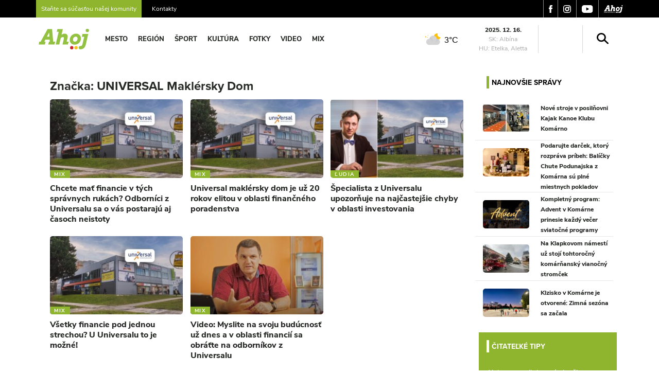

--- FILE ---
content_type: text/html; charset=UTF-8
request_url: https://ahojkomarno.sk/tag/universal-maklersky-dom/
body_size: 13785
content:
<!DOCTYPE html>
<html lang="sk-SK">
<head>
  <meta charset="UTF-8">
  <meta name="viewport" content="width=device-width, initial-scale=1">
  <meta http-equiv="X-UA-Compatible" content="IE=edge">
  <link rel="profile" href="https://gmpg.org/xfn/11">

  <!-- Proxima Nova -->
  <link rel="stylesheet" href="https://use.typekit.net/mpn0rdt.css">

  <!-- Google Analytics -->
  <script async src="https://www.googletagmanager.com/gtag/js?id=G-Z2VGMHFKB1"></script>
  <script>
    window.dataLayer = window.dataLayer || [];
    function gtag(){dataLayer.push(arguments);}
    gtag('js', new Date());
    gtag('config', 'G-Z2VGMHFKB1');
  </script>

  <!-- Google Ads -->
  <script async src="https://pagead2.googlesyndication.com/pagead/js/adsbygoogle.js?client=ca-pub-2083736366832556" crossorigin="anonymous"></script>

  <title>Značka: UNIVERSAL Maklérsky Dom | Ahoj Komárno</title>
	<style>img:is([sizes="auto" i], [sizes^="auto," i]) { contain-intrinsic-size: 3000px 1500px }</style>
	
<!-- Google Tag Manager for WordPress by gtm4wp.com -->
<script data-cfasync="false" data-pagespeed-no-defer>
	var gtm4wp_datalayer_name = "dataLayer";
	var dataLayer = dataLayer || [];
</script>
<!-- End Google Tag Manager for WordPress by gtm4wp.com -->
<!-- The SEO Framework autor Sybre Waaijer -->
<link rel="canonical" href="https://ahojkomarno.sk/tag/universal-maklersky-dom/" />
<meta property="og:type" content="website" />
<meta property="og:locale" content="sk_SK" />
<meta property="og:site_name" content="Ahoj Komárno" />
<meta property="og:title" content="Značka: UNIVERSAL Maklérsky Dom | Ahoj Komárno" />
<meta property="og:url" content="https://ahojkomarno.sk/tag/universal-maklersky-dom/" />
<meta property="og:image" content="https://ahojkomarno.sk/wp-content/uploads/2023/05/logo-ahoj-favicon.jpg" />
<meta property="og:image:width" content="487" />
<meta property="og:image:height" content="487" />
<meta name="twitter:card" content="summary_large_image" />
<meta name="twitter:title" content="Značka: UNIVERSAL Maklérsky Dom | Ahoj Komárno" />
<meta name="twitter:image" content="https://ahojkomarno.sk/wp-content/uploads/2023/05/logo-ahoj-favicon.jpg" />
<script type="application/ld+json">{"@context":"https://schema.org","@graph":[{"@type":"WebSite","@id":"https://ahojkomarno.sk/#/schema/WebSite","url":"https://ahojkomarno.sk/","name":"Ahoj Komárno","description":"Moje mesto na webe","inLanguage":"sk-SK","potentialAction":{"@type":"SearchAction","target":{"@type":"EntryPoint","urlTemplate":"https://ahojkomarno.sk/search/{search_term_string}/"},"query-input":"required name=search_term_string"},"publisher":{"@type":"Organization","@id":"https://ahojkomarno.sk/#/schema/Organization","name":"Ahoj Komárno","url":"https://ahojkomarno.sk/","logo":{"@type":"ImageObject","url":"https://ahojkomarno.sk/wp-content/uploads/2023/05/logo-ahoj-favicon.jpg","contentUrl":"https://ahojkomarno.sk/wp-content/uploads/2023/05/logo-ahoj-favicon.jpg","width":487,"height":487,"contentSize":"11141"}}},{"@type":"CollectionPage","@id":"https://ahojkomarno.sk/tag/universal-maklersky-dom/","url":"https://ahojkomarno.sk/tag/universal-maklersky-dom/","name":"Značka: UNIVERSAL Maklérsky Dom | Ahoj Komárno","inLanguage":"sk-SK","isPartOf":{"@id":"https://ahojkomarno.sk/#/schema/WebSite"},"breadcrumb":{"@type":"BreadcrumbList","@id":"https://ahojkomarno.sk/#/schema/BreadcrumbList","itemListElement":[{"@type":"ListItem","position":1,"item":"https://ahojkomarno.sk/","name":"Ahoj Komárno"},{"@type":"ListItem","position":2,"name":"Značka: UNIVERSAL Maklérsky Dom"}]}}]}</script>
<!-- / The SEO Framework autor Sybre Waaijer | 4.08ms meta | 0.14ms boot -->

<link rel='dns-prefetch' href='//cdnjs.cloudflare.com' />
<link rel="alternate" type="application/rss+xml" title="RSS kanál: Ahoj Komárno &raquo;" href="https://ahojkomarno.sk/feed/" />
<link rel="alternate" type="application/rss+xml" title="RSS kanál komentárov webu Ahoj Komárno &raquo;" href="https://ahojkomarno.sk/comments/feed/" />
<link rel="alternate" type="application/rss+xml" title="KRSS kanál tagu Ahoj Komárno &raquo; UNIVERSAL Maklérsky Dom" href="https://ahojkomarno.sk/tag/universal-maklersky-dom/feed/" />
<meta property="og:image" content="/wp-content/uploads/2022/09/universal-1-1200x630.jpg" /><script>
window._wpemojiSettings = {"baseUrl":"https:\/\/s.w.org\/images\/core\/emoji\/16.0.1\/72x72\/","ext":".png","svgUrl":"https:\/\/s.w.org\/images\/core\/emoji\/16.0.1\/svg\/","svgExt":".svg","source":{"concatemoji":"https:\/\/ahojkomarno.sk\/wp-includes\/js\/wp-emoji-release.min.js?ver=6.8.3"}};
/*! This file is auto-generated */
!function(s,n){var o,i,e;function c(e){try{var t={supportTests:e,timestamp:(new Date).valueOf()};sessionStorage.setItem(o,JSON.stringify(t))}catch(e){}}function p(e,t,n){e.clearRect(0,0,e.canvas.width,e.canvas.height),e.fillText(t,0,0);var t=new Uint32Array(e.getImageData(0,0,e.canvas.width,e.canvas.height).data),a=(e.clearRect(0,0,e.canvas.width,e.canvas.height),e.fillText(n,0,0),new Uint32Array(e.getImageData(0,0,e.canvas.width,e.canvas.height).data));return t.every(function(e,t){return e===a[t]})}function u(e,t){e.clearRect(0,0,e.canvas.width,e.canvas.height),e.fillText(t,0,0);for(var n=e.getImageData(16,16,1,1),a=0;a<n.data.length;a++)if(0!==n.data[a])return!1;return!0}function f(e,t,n,a){switch(t){case"flag":return n(e,"\ud83c\udff3\ufe0f\u200d\u26a7\ufe0f","\ud83c\udff3\ufe0f\u200b\u26a7\ufe0f")?!1:!n(e,"\ud83c\udde8\ud83c\uddf6","\ud83c\udde8\u200b\ud83c\uddf6")&&!n(e,"\ud83c\udff4\udb40\udc67\udb40\udc62\udb40\udc65\udb40\udc6e\udb40\udc67\udb40\udc7f","\ud83c\udff4\u200b\udb40\udc67\u200b\udb40\udc62\u200b\udb40\udc65\u200b\udb40\udc6e\u200b\udb40\udc67\u200b\udb40\udc7f");case"emoji":return!a(e,"\ud83e\udedf")}return!1}function g(e,t,n,a){var r="undefined"!=typeof WorkerGlobalScope&&self instanceof WorkerGlobalScope?new OffscreenCanvas(300,150):s.createElement("canvas"),o=r.getContext("2d",{willReadFrequently:!0}),i=(o.textBaseline="top",o.font="600 32px Arial",{});return e.forEach(function(e){i[e]=t(o,e,n,a)}),i}function t(e){var t=s.createElement("script");t.src=e,t.defer=!0,s.head.appendChild(t)}"undefined"!=typeof Promise&&(o="wpEmojiSettingsSupports",i=["flag","emoji"],n.supports={everything:!0,everythingExceptFlag:!0},e=new Promise(function(e){s.addEventListener("DOMContentLoaded",e,{once:!0})}),new Promise(function(t){var n=function(){try{var e=JSON.parse(sessionStorage.getItem(o));if("object"==typeof e&&"number"==typeof e.timestamp&&(new Date).valueOf()<e.timestamp+604800&&"object"==typeof e.supportTests)return e.supportTests}catch(e){}return null}();if(!n){if("undefined"!=typeof Worker&&"undefined"!=typeof OffscreenCanvas&&"undefined"!=typeof URL&&URL.createObjectURL&&"undefined"!=typeof Blob)try{var e="postMessage("+g.toString()+"("+[JSON.stringify(i),f.toString(),p.toString(),u.toString()].join(",")+"));",a=new Blob([e],{type:"text/javascript"}),r=new Worker(URL.createObjectURL(a),{name:"wpTestEmojiSupports"});return void(r.onmessage=function(e){c(n=e.data),r.terminate(),t(n)})}catch(e){}c(n=g(i,f,p,u))}t(n)}).then(function(e){for(var t in e)n.supports[t]=e[t],n.supports.everything=n.supports.everything&&n.supports[t],"flag"!==t&&(n.supports.everythingExceptFlag=n.supports.everythingExceptFlag&&n.supports[t]);n.supports.everythingExceptFlag=n.supports.everythingExceptFlag&&!n.supports.flag,n.DOMReady=!1,n.readyCallback=function(){n.DOMReady=!0}}).then(function(){return e}).then(function(){var e;n.supports.everything||(n.readyCallback(),(e=n.source||{}).concatemoji?t(e.concatemoji):e.wpemoji&&e.twemoji&&(t(e.twemoji),t(e.wpemoji)))}))}((window,document),window._wpemojiSettings);
</script>
<style id='wp-emoji-styles-inline-css'>

	img.wp-smiley, img.emoji {
		display: inline !important;
		border: none !important;
		box-shadow: none !important;
		height: 1em !important;
		width: 1em !important;
		margin: 0 0.07em !important;
		vertical-align: -0.1em !important;
		background: none !important;
		padding: 0 !important;
	}
</style>
<link rel='stylesheet' id='wp-block-library-css' href='https://ahojkomarno.sk/wp-includes/css/dist/block-library/style.min.css?ver=6.8.3' media='all' />
<style id='wp-block-library-theme-inline-css'>
.wp-block-audio :where(figcaption){color:#555;font-size:13px;text-align:center}.is-dark-theme .wp-block-audio :where(figcaption){color:#ffffffa6}.wp-block-audio{margin:0 0 1em}.wp-block-code{border:1px solid #ccc;border-radius:4px;font-family:Menlo,Consolas,monaco,monospace;padding:.8em 1em}.wp-block-embed :where(figcaption){color:#555;font-size:13px;text-align:center}.is-dark-theme .wp-block-embed :where(figcaption){color:#ffffffa6}.wp-block-embed{margin:0 0 1em}.blocks-gallery-caption{color:#555;font-size:13px;text-align:center}.is-dark-theme .blocks-gallery-caption{color:#ffffffa6}:root :where(.wp-block-image figcaption){color:#555;font-size:13px;text-align:center}.is-dark-theme :root :where(.wp-block-image figcaption){color:#ffffffa6}.wp-block-image{margin:0 0 1em}.wp-block-pullquote{border-bottom:4px solid;border-top:4px solid;color:currentColor;margin-bottom:1.75em}.wp-block-pullquote cite,.wp-block-pullquote footer,.wp-block-pullquote__citation{color:currentColor;font-size:.8125em;font-style:normal;text-transform:uppercase}.wp-block-quote{border-left:.25em solid;margin:0 0 1.75em;padding-left:1em}.wp-block-quote cite,.wp-block-quote footer{color:currentColor;font-size:.8125em;font-style:normal;position:relative}.wp-block-quote:where(.has-text-align-right){border-left:none;border-right:.25em solid;padding-left:0;padding-right:1em}.wp-block-quote:where(.has-text-align-center){border:none;padding-left:0}.wp-block-quote.is-large,.wp-block-quote.is-style-large,.wp-block-quote:where(.is-style-plain){border:none}.wp-block-search .wp-block-search__label{font-weight:700}.wp-block-search__button{border:1px solid #ccc;padding:.375em .625em}:where(.wp-block-group.has-background){padding:1.25em 2.375em}.wp-block-separator.has-css-opacity{opacity:.4}.wp-block-separator{border:none;border-bottom:2px solid;margin-left:auto;margin-right:auto}.wp-block-separator.has-alpha-channel-opacity{opacity:1}.wp-block-separator:not(.is-style-wide):not(.is-style-dots){width:100px}.wp-block-separator.has-background:not(.is-style-dots){border-bottom:none;height:1px}.wp-block-separator.has-background:not(.is-style-wide):not(.is-style-dots){height:2px}.wp-block-table{margin:0 0 1em}.wp-block-table td,.wp-block-table th{word-break:normal}.wp-block-table :where(figcaption){color:#555;font-size:13px;text-align:center}.is-dark-theme .wp-block-table :where(figcaption){color:#ffffffa6}.wp-block-video :where(figcaption){color:#555;font-size:13px;text-align:center}.is-dark-theme .wp-block-video :where(figcaption){color:#ffffffa6}.wp-block-video{margin:0 0 1em}:root :where(.wp-block-template-part.has-background){margin-bottom:0;margin-top:0;padding:1.25em 2.375em}
</style>
<style id='classic-theme-styles-inline-css'>
/*! This file is auto-generated */
.wp-block-button__link{color:#fff;background-color:#32373c;border-radius:9999px;box-shadow:none;text-decoration:none;padding:calc(.667em + 2px) calc(1.333em + 2px);font-size:1.125em}.wp-block-file__button{background:#32373c;color:#fff;text-decoration:none}
</style>
<style id='global-styles-inline-css'>
:root{--wp--preset--aspect-ratio--square: 1;--wp--preset--aspect-ratio--4-3: 4/3;--wp--preset--aspect-ratio--3-4: 3/4;--wp--preset--aspect-ratio--3-2: 3/2;--wp--preset--aspect-ratio--2-3: 2/3;--wp--preset--aspect-ratio--16-9: 16/9;--wp--preset--aspect-ratio--9-16: 9/16;--wp--preset--color--black: #000000;--wp--preset--color--cyan-bluish-gray: #abb8c3;--wp--preset--color--white: #ffffff;--wp--preset--color--pale-pink: #f78da7;--wp--preset--color--vivid-red: #cf2e2e;--wp--preset--color--luminous-vivid-orange: #ff6900;--wp--preset--color--luminous-vivid-amber: #fcb900;--wp--preset--color--light-green-cyan: #7bdcb5;--wp--preset--color--vivid-green-cyan: #00d084;--wp--preset--color--pale-cyan-blue: #8ed1fc;--wp--preset--color--vivid-cyan-blue: #0693e3;--wp--preset--color--vivid-purple: #9b51e0;--wp--preset--gradient--vivid-cyan-blue-to-vivid-purple: linear-gradient(135deg,rgba(6,147,227,1) 0%,rgb(155,81,224) 100%);--wp--preset--gradient--light-green-cyan-to-vivid-green-cyan: linear-gradient(135deg,rgb(122,220,180) 0%,rgb(0,208,130) 100%);--wp--preset--gradient--luminous-vivid-amber-to-luminous-vivid-orange: linear-gradient(135deg,rgba(252,185,0,1) 0%,rgba(255,105,0,1) 100%);--wp--preset--gradient--luminous-vivid-orange-to-vivid-red: linear-gradient(135deg,rgba(255,105,0,1) 0%,rgb(207,46,46) 100%);--wp--preset--gradient--very-light-gray-to-cyan-bluish-gray: linear-gradient(135deg,rgb(238,238,238) 0%,rgb(169,184,195) 100%);--wp--preset--gradient--cool-to-warm-spectrum: linear-gradient(135deg,rgb(74,234,220) 0%,rgb(151,120,209) 20%,rgb(207,42,186) 40%,rgb(238,44,130) 60%,rgb(251,105,98) 80%,rgb(254,248,76) 100%);--wp--preset--gradient--blush-light-purple: linear-gradient(135deg,rgb(255,206,236) 0%,rgb(152,150,240) 100%);--wp--preset--gradient--blush-bordeaux: linear-gradient(135deg,rgb(254,205,165) 0%,rgb(254,45,45) 50%,rgb(107,0,62) 100%);--wp--preset--gradient--luminous-dusk: linear-gradient(135deg,rgb(255,203,112) 0%,rgb(199,81,192) 50%,rgb(65,88,208) 100%);--wp--preset--gradient--pale-ocean: linear-gradient(135deg,rgb(255,245,203) 0%,rgb(182,227,212) 50%,rgb(51,167,181) 100%);--wp--preset--gradient--electric-grass: linear-gradient(135deg,rgb(202,248,128) 0%,rgb(113,206,126) 100%);--wp--preset--gradient--midnight: linear-gradient(135deg,rgb(2,3,129) 0%,rgb(40,116,252) 100%);--wp--preset--font-size--small: 13px;--wp--preset--font-size--medium: 20px;--wp--preset--font-size--large: 36px;--wp--preset--font-size--x-large: 42px;--wp--preset--spacing--20: 0.44rem;--wp--preset--spacing--30: 0.67rem;--wp--preset--spacing--40: 1rem;--wp--preset--spacing--50: 1.5rem;--wp--preset--spacing--60: 2.25rem;--wp--preset--spacing--70: 3.38rem;--wp--preset--spacing--80: 5.06rem;--wp--preset--shadow--natural: 6px 6px 9px rgba(0, 0, 0, 0.2);--wp--preset--shadow--deep: 12px 12px 50px rgba(0, 0, 0, 0.4);--wp--preset--shadow--sharp: 6px 6px 0px rgba(0, 0, 0, 0.2);--wp--preset--shadow--outlined: 6px 6px 0px -3px rgba(255, 255, 255, 1), 6px 6px rgba(0, 0, 0, 1);--wp--preset--shadow--crisp: 6px 6px 0px rgba(0, 0, 0, 1);}:where(.is-layout-flex){gap: 0.5em;}:where(.is-layout-grid){gap: 0.5em;}body .is-layout-flex{display: flex;}.is-layout-flex{flex-wrap: wrap;align-items: center;}.is-layout-flex > :is(*, div){margin: 0;}body .is-layout-grid{display: grid;}.is-layout-grid > :is(*, div){margin: 0;}:where(.wp-block-columns.is-layout-flex){gap: 2em;}:where(.wp-block-columns.is-layout-grid){gap: 2em;}:where(.wp-block-post-template.is-layout-flex){gap: 1.25em;}:where(.wp-block-post-template.is-layout-grid){gap: 1.25em;}.has-black-color{color: var(--wp--preset--color--black) !important;}.has-cyan-bluish-gray-color{color: var(--wp--preset--color--cyan-bluish-gray) !important;}.has-white-color{color: var(--wp--preset--color--white) !important;}.has-pale-pink-color{color: var(--wp--preset--color--pale-pink) !important;}.has-vivid-red-color{color: var(--wp--preset--color--vivid-red) !important;}.has-luminous-vivid-orange-color{color: var(--wp--preset--color--luminous-vivid-orange) !important;}.has-luminous-vivid-amber-color{color: var(--wp--preset--color--luminous-vivid-amber) !important;}.has-light-green-cyan-color{color: var(--wp--preset--color--light-green-cyan) !important;}.has-vivid-green-cyan-color{color: var(--wp--preset--color--vivid-green-cyan) !important;}.has-pale-cyan-blue-color{color: var(--wp--preset--color--pale-cyan-blue) !important;}.has-vivid-cyan-blue-color{color: var(--wp--preset--color--vivid-cyan-blue) !important;}.has-vivid-purple-color{color: var(--wp--preset--color--vivid-purple) !important;}.has-black-background-color{background-color: var(--wp--preset--color--black) !important;}.has-cyan-bluish-gray-background-color{background-color: var(--wp--preset--color--cyan-bluish-gray) !important;}.has-white-background-color{background-color: var(--wp--preset--color--white) !important;}.has-pale-pink-background-color{background-color: var(--wp--preset--color--pale-pink) !important;}.has-vivid-red-background-color{background-color: var(--wp--preset--color--vivid-red) !important;}.has-luminous-vivid-orange-background-color{background-color: var(--wp--preset--color--luminous-vivid-orange) !important;}.has-luminous-vivid-amber-background-color{background-color: var(--wp--preset--color--luminous-vivid-amber) !important;}.has-light-green-cyan-background-color{background-color: var(--wp--preset--color--light-green-cyan) !important;}.has-vivid-green-cyan-background-color{background-color: var(--wp--preset--color--vivid-green-cyan) !important;}.has-pale-cyan-blue-background-color{background-color: var(--wp--preset--color--pale-cyan-blue) !important;}.has-vivid-cyan-blue-background-color{background-color: var(--wp--preset--color--vivid-cyan-blue) !important;}.has-vivid-purple-background-color{background-color: var(--wp--preset--color--vivid-purple) !important;}.has-black-border-color{border-color: var(--wp--preset--color--black) !important;}.has-cyan-bluish-gray-border-color{border-color: var(--wp--preset--color--cyan-bluish-gray) !important;}.has-white-border-color{border-color: var(--wp--preset--color--white) !important;}.has-pale-pink-border-color{border-color: var(--wp--preset--color--pale-pink) !important;}.has-vivid-red-border-color{border-color: var(--wp--preset--color--vivid-red) !important;}.has-luminous-vivid-orange-border-color{border-color: var(--wp--preset--color--luminous-vivid-orange) !important;}.has-luminous-vivid-amber-border-color{border-color: var(--wp--preset--color--luminous-vivid-amber) !important;}.has-light-green-cyan-border-color{border-color: var(--wp--preset--color--light-green-cyan) !important;}.has-vivid-green-cyan-border-color{border-color: var(--wp--preset--color--vivid-green-cyan) !important;}.has-pale-cyan-blue-border-color{border-color: var(--wp--preset--color--pale-cyan-blue) !important;}.has-vivid-cyan-blue-border-color{border-color: var(--wp--preset--color--vivid-cyan-blue) !important;}.has-vivid-purple-border-color{border-color: var(--wp--preset--color--vivid-purple) !important;}.has-vivid-cyan-blue-to-vivid-purple-gradient-background{background: var(--wp--preset--gradient--vivid-cyan-blue-to-vivid-purple) !important;}.has-light-green-cyan-to-vivid-green-cyan-gradient-background{background: var(--wp--preset--gradient--light-green-cyan-to-vivid-green-cyan) !important;}.has-luminous-vivid-amber-to-luminous-vivid-orange-gradient-background{background: var(--wp--preset--gradient--luminous-vivid-amber-to-luminous-vivid-orange) !important;}.has-luminous-vivid-orange-to-vivid-red-gradient-background{background: var(--wp--preset--gradient--luminous-vivid-orange-to-vivid-red) !important;}.has-very-light-gray-to-cyan-bluish-gray-gradient-background{background: var(--wp--preset--gradient--very-light-gray-to-cyan-bluish-gray) !important;}.has-cool-to-warm-spectrum-gradient-background{background: var(--wp--preset--gradient--cool-to-warm-spectrum) !important;}.has-blush-light-purple-gradient-background{background: var(--wp--preset--gradient--blush-light-purple) !important;}.has-blush-bordeaux-gradient-background{background: var(--wp--preset--gradient--blush-bordeaux) !important;}.has-luminous-dusk-gradient-background{background: var(--wp--preset--gradient--luminous-dusk) !important;}.has-pale-ocean-gradient-background{background: var(--wp--preset--gradient--pale-ocean) !important;}.has-electric-grass-gradient-background{background: var(--wp--preset--gradient--electric-grass) !important;}.has-midnight-gradient-background{background: var(--wp--preset--gradient--midnight) !important;}.has-small-font-size{font-size: var(--wp--preset--font-size--small) !important;}.has-medium-font-size{font-size: var(--wp--preset--font-size--medium) !important;}.has-large-font-size{font-size: var(--wp--preset--font-size--large) !important;}.has-x-large-font-size{font-size: var(--wp--preset--font-size--x-large) !important;}
:where(.wp-block-post-template.is-layout-flex){gap: 1.25em;}:where(.wp-block-post-template.is-layout-grid){gap: 1.25em;}
:where(.wp-block-columns.is-layout-flex){gap: 2em;}:where(.wp-block-columns.is-layout-grid){gap: 2em;}
:root :where(.wp-block-pullquote){font-size: 1.5em;line-height: 1.6;}
</style>
<link rel='stylesheet' id='contact-form-7-css' href='https://ahojkomarno.sk/wp-content/plugins/contact-form-7/includes/css/styles.css?ver=6.0.6' media='all' />
<style id='contact-form-7-inline-css'>
.wpcf7 .wpcf7-recaptcha iframe {margin-bottom: 0;}.wpcf7 .wpcf7-recaptcha[data-align="center"] > div {margin: 0 auto;}.wpcf7 .wpcf7-recaptcha[data-align="right"] > div {margin: 0 0 0 auto;}
</style>
<link rel='stylesheet' id='lightbox-style-css' href='https://cdnjs.cloudflare.com/ajax/libs/lightbox2/2.11.3/css/lightbox.min.css?ver=2.11.3' media='all' />
<link rel='stylesheet' id='style-css' href='https://ahojkomarno.sk/wp-content/themes/szia-theme-child/style.css?ver=2.0' media='all' />
<link rel='stylesheet' id='main-css' href='https://ahojkomarno.sk/wp-content/themes/szia-theme/build/main.css?ver=2.0' media='all' />
<link rel='stylesheet' id='wp22-style-min-css' href='https://ahojkomarno.sk/wp-content/themes/szia-theme-child/cache/m22.css?ver=1765903227' media='all' />
<script src="https://ahojkomarno.sk/wp-includes/js/jquery/jquery.min.js" id="jquery-js"></script>
<script src="https://ahojkomarno.sk/wp-content/themes/szia-theme-child/cache/m22.js?ver=1765903227" id="wp22-script-min-js"></script>
<link rel="https://api.w.org/" href="https://ahojkomarno.sk/wp-json/" /><link rel="alternate" title="JSON" type="application/json" href="https://ahojkomarno.sk/wp-json/wp/v2/tags/3188" /><link rel="EditURI" type="application/rsd+xml" title="RSD" href="https://ahojkomarno.sk/xmlrpc.php?rsd" />

<!-- Google Tag Manager for WordPress by gtm4wp.com -->
<!-- GTM Container placement set to footer -->
<script data-cfasync="false" data-pagespeed-no-defer type="text/javascript">
	var dataLayer_content = {"pagePostType":"post","pagePostType2":"tag-post"};
	dataLayer.push( dataLayer_content );
</script>
<script data-cfasync="false">
(function(w,d,s,l,i){w[l]=w[l]||[];w[l].push({'gtm.start':
new Date().getTime(),event:'gtm.js'});var f=d.getElementsByTagName(s)[0],
j=d.createElement(s),dl=l!='dataLayer'?'&l='+l:'';j.async=true;j.src=
'//www.googletagmanager.com/gtm.js?id='+i+dl;f.parentNode.insertBefore(j,f);
})(window,document,'script','dataLayer','GTM-TWCVPT9');
</script>
<!-- End Google Tag Manager for WordPress by gtm4wp.com --><link rel="pingback" href="https://ahojkomarno.sk/xmlrpc.php"><link rel="icon" href="/wp-content/uploads/2023/05/logo-ahoj-favicon-150x150.jpg" sizes="32x32" />
<link rel="icon" href="/wp-content/uploads/2023/05/logo-ahoj-favicon-300x300.jpg" sizes="192x192" />
<link rel="apple-touch-icon" href="/wp-content/uploads/2023/05/logo-ahoj-favicon-300x300.jpg" />
<meta name="msapplication-TileImage" content="/wp-content/uploads/2023/05/logo-ahoj-favicon-300x300.jpg" />
	<link rel="apple-touch-icon" sizes="57x57" href="/wp-icons/apple-icon-57x57.png">
	<link rel="apple-touch-icon" sizes="60x60" href="/wp-icons/apple-icon-60x60.png">
	<link rel="apple-touch-icon" sizes="72x72" href="/wp-icons/apple-icon-72x72.png">
	<link rel="apple-touch-icon" sizes="76x76" href="/wp-icons/apple-icon-76x76.png">
	<link rel="apple-touch-icon" sizes="114x114" href="/wp-icons/apple-icon-114x114.png">
	<link rel="apple-touch-icon" sizes="120x120" href="/wp-icons/apple-icon-120x120.png">
	<link rel="apple-touch-icon" sizes="144x144" href="/wp-icons/apple-icon-144x144.png">
	<link rel="apple-touch-icon" sizes="152x152" href="/wp-icons/apple-icon-152x152.png">
	<link rel="apple-touch-icon" sizes="180x180" href="/wp-icons/apple-icon-180x180.png">
	<link rel="icon" type="image/png" sizes="192x192" href="/wp-icons/android-icon-192x192.png">
	<link rel="icon" type="image/png" sizes="32x32" href="/wp-icons/favicon-32x32.png">
	<link rel="icon" type="image/png" sizes="96x96" href="/wp-icons/favicon-96x96.png">
	<link rel="icon" type="image/png" sizes="16x16" href="/wp-icons/favicon-16x16.png">
	<meta name="msapplication-TileColor" content="#ffffff">
	<meta name="msapplication-TileImage" content="/ms-icon-144x144.png">
	<meta name="theme-color" content="#ffffff">
		<style id="wp-custom-css">
			.wp-block-quote {
	border: none;
	padding: 0p;
	background-color: var(--secondary);
}
.wp-block-quote a {
	color: var(--secondary);
}
.wp-block-quote .has-cyan-bluish-gray-background-color {
	background-color: var(--light) !important;
}		</style>
		</head>
<body data-rsssl=1 class="archive tag tag-universal-maklersky-dom tag-3188 wp-theme-szia-theme wp-child-theme-szia-theme-child group-blog hfeed">
<!-- <script src="/advert.js" type="text/javascript"></script> -->
<div id="page" class="site">
                <div class="top-menu">
            <div class="container">
                <div class="row">
                                            <div class="col-md-6 left-menu">
                            <a href="/tip-na-clanok" style="padding-right: 20px;"><span
                                    style="background: var(--secondary); padding: 17px 10px;">Staňte sa súčasťou našej komunity</span></a>
                            <a href="/inzercia">Kontakty</a>
                        </div>
                                            <div class="col-8 col-md-6 text-right right-menu">
                        <a href="https://www.facebook.com/ahojkomarno" target="_blank">
                            <img src="/wp-content/themes/szia-theme-child/img/fb.svg" alt="facebook"/>
                        </a>
                        <a href="https://www.instagram.com/ahojszia/" target="_blank">
                            <img src="/wp-content/themes/szia-theme-child/img/insta.svg" alt="instagram"/>
                        </a>
                        <a href="https://www.youtube.com/user/AhojKomarno" target="_blank">
                            <img src="/wp-content/themes/szia-theme-child/img/youtube.svg" alt="instagram"/>
                        </a>
                        <a href="https://ahojkomarno.sk" target="_blank">
                            <img src="/wp-content/themes/szia-theme-child/img/ahoj.svg" alt="ahojkomarno"/>
                        </a>
                    </div>
                </div>
            </div>
        </div>
        <header id="masthead" class="site-header navbar-static-top navbar-light"
                role="banner">
            <div class="container">
                <nav class="navbar navbar-expand-xl">
                                            <div class="navbar-brand">
                                                            <a href="https://ahojkomarno.sk/">
                                    <img src="/wp-content/uploads/2019/09/ahoj_logo_color.svg"
                                         width="108" height="32" alt="Ahoj Komárno">
                                </a>
                                                    </div>
                                        <div id="main-nav" class="collapse navbar-collapse justify-content-start"><ul id="menu-menu-fly" class="navbar-nav"><li itemscope="itemscope" itemtype="https://www.schema.org/SiteNavigationElement" id="menu-item-38016" class="menu-item menu-item-type-taxonomy menu-item-object-category nav-item menu-item-38016"><a title="Mesto" href="https://ahojkomarno.sk/kategoria/mesto/" class="nav-link">Mesto</a></li>
<li itemscope="itemscope" itemtype="https://www.schema.org/SiteNavigationElement" id="menu-item-38017" class="menu-item menu-item-type-taxonomy menu-item-object-category nav-item menu-item-38017"><a title="Región" href="https://ahojkomarno.sk/kategoria/region/" class="nav-link">Región</a></li>
<li itemscope="itemscope" itemtype="https://www.schema.org/SiteNavigationElement" id="menu-item-38018" class="menu-item menu-item-type-taxonomy menu-item-object-category nav-item menu-item-38018"><a title="Šport" href="https://ahojkomarno.sk/kategoria/sport/" class="nav-link">Šport</a></li>
<li itemscope="itemscope" itemtype="https://www.schema.org/SiteNavigationElement" id="menu-item-38019" class="menu-item menu-item-type-taxonomy menu-item-object-category nav-item menu-item-38019"><a title="Kultúra" href="https://ahojkomarno.sk/kategoria/kultura/" class="nav-link">Kultúra</a></li>
<li itemscope="itemscope" itemtype="https://www.schema.org/SiteNavigationElement" id="menu-item-38020" class="menu-item menu-item-type-taxonomy menu-item-object-category nav-item menu-item-38020"><a title="Fotky" href="https://ahojkomarno.sk/kategoria/fotky/" class="nav-link">Fotky</a></li>
<li itemscope="itemscope" itemtype="https://www.schema.org/SiteNavigationElement" id="menu-item-38021" class="menu-item menu-item-type-taxonomy menu-item-object-category nav-item menu-item-38021"><a title="Video" href="https://ahojkomarno.sk/kategoria/video/" class="nav-link">Video</a></li>
<li itemscope="itemscope" itemtype="https://www.schema.org/SiteNavigationElement" id="menu-item-38022" class="menu-item menu-item-type-taxonomy menu-item-object-category nav-item menu-item-38022"><a title="Mix" href="https://ahojkomarno.sk/kategoria/mix/" class="nav-link">Mix</a></li>
</ul></div>                    <div class="top-widgets justify-content-end row">
                                                <div class="weather col-3 col-md-3 text-center">
                            <div id="ww_52eac0c58730c" v='1.3' loc='id' a='{"t":"responsive","lang":"hu","sl_lpl":1,"ids":["wl9812"],"sl_ics":"one_a","sl_sot":"celsius","cl_bkg":"#FFFFFF00","cl_font":"#000000","cl_cloud":"#d4d4d4","cl_persp":"#2196F3","cl_sun":"#FFC107","cl_moon":"#FFC107","cl_thund":"#FF5722","el_nme":3,"el_wfc":3,"cl_odd":"#00000000"}'>More forecasts: <a href="https://oneweather.org/sk/bratislava/30_days/" id="ww_52eac0c58730c_u" target="_blank">30 dní predpoveď počasia</a></div><script async src="https://app1.weatherwidget.org/js/?id=ww_52eac0c58730c"></script>

                            <span class="icon">
                                                            <canvas id="icon1" width="32" height="32"></canvas>
                                                        </span>
                        </div>
                        <div class="namedays widget col-2 col-md-3">
                            <strong>2025. 12. 16.</strong>
                            SK: Albína<br>
                            HU: Etelka, Aletta<br>
                        </div>
                        <div class="currency widget col-2 text-center">
                            <script><!--
                            var currency_rate_list=new Array("EUR","HUF");
                            var currency_template="1 $from_abbrev <br>$rate Ft";
                            var currency_round=true;
                            //--></script>
                            <script src="https://coinmill.com/frame.js"></script>
                        </div>
                                                    <div class="search widget col-md-2 text-right">
                                <img src="/wp-content/themes/szia-theme-child/img/search.svg" class="search-trigger" width="23"/>
                            </div>
                                            </div>
                </nav>
            </div>
        </header><!-- #masthead -->
        <div class="search-form" id="searchpop" style="display: none;">
            <form action="/" method="get">
                <div class="searchinput">
                    <input id="s" name="s" placeholder="Zadajte kľúčové slovo" type="text"/>
                    <button id="b" type="submit"><img src="/wp-content/themes/szia-theme-child/img/search-neg.svg"/></button>
                </div>
            </form>
        </div>
        <script>
            jQuery(document).ready(function ($) {
                $('#s').keypress(function (e) {
                    if (e.which == 13) {
                        $('#b').trigger('click');
                    }
                });

                $('.search-trigger').click(function (e) {
                    e.preventDefault();
                    $('#searchpop').fadeIn('fast', function () {
                        $('#searchpop').addClass('open');
                    });
                    $('#s').focus();
                });

                $(document).on('click', function (e) {
                    if ($(e.target).closest(".searchinput").length === 0 & $('#searchpop').hasClass('open')) {
                        $("#searchpop").fadeOut('fast', function () {
                            $('#searchpop').removeClass('open');
                        });
                    }
                });
            });
        </script>
    
<section id="primary">
    <div class="container">
        <div class="row">
            <div class="content-area col col-9">
                <main id="main" class="site-main" role="main">
                    <div class="post-list archive-list compact">
                    	                        <div class="background">
                            <h1>Značka: <span>UNIVERSAL Maklérsky Dom</span></h1>                            <div class="row">
                                                                        <a href="https://ahojkomarno.sk/chcete-mat-financie-v-tych-spravnych-rukach-odbornici-z-universalu-sa-o-vas-postaraju-aj-casoch-neistoty/" class="col-md-4" title="Chcete mať financie v tých správnych rukách? Odborníci z Universalu sa o vás postarajú aj časoch neistoty">
                                            <div class="thumbnail">
                                                <img width="305" height="180" src="/wp-content/uploads/2022/09/universal-1-305x180.jpg" class="attachment-thumbnail-normal size-thumbnail-normal wp-post-image" alt="" decoding="async" loading="lazy" srcset="https://ahojkomarno.sk/wp-content/uploads/2022/09/universal-1-305x180.jpg 305w, https://ahojkomarno.sk/wp-content/uploads/2022/09/universal-1-255x150.jpg 255w" sizes="auto, (max-width: 305px) 100vw, 305px" />                                            </div>
                                            <div class="title">
                                                <span class="tag">Mix</span><br>
                                                Chcete mať financie v tých správnych rukách? Odborníci z Universalu sa o vás postarajú aj časoch neistoty                                            </div>
                                        </a>
                                								                                                                        <a href="https://ahojkomarno.sk/universal-maklersky-dom-je-uz-20-rokov-elitou-v-oblasti-financneho-poradenstva/" class="col-md-4" title="Universal maklérsky dom je už 20 rokov elitou v oblasti finančného poradenstva">
                                            <div class="thumbnail">
                                                <img width="305" height="180" src="/wp-content/uploads/2021/01/universal-1-305x180.jpg" class="attachment-thumbnail-normal size-thumbnail-normal wp-post-image" alt="" decoding="async" loading="lazy" srcset="https://ahojkomarno.sk/wp-content/uploads/2021/01/universal-1-305x180.jpg 305w, https://ahojkomarno.sk/wp-content/uploads/2021/01/universal-1-255x150.jpg 255w" sizes="auto, (max-width: 305px) 100vw, 305px" />                                            </div>
                                            <div class="title">
                                                <span class="tag">Mix</span><br>
                                                Universal maklérsky dom je už 20 rokov elitou v oblasti finančného poradenstva                                            </div>
                                        </a>
                                								                                                                        <a href="https://ahojkomarno.sk/specialista-od-universalu-upozornuje-na-najcastejsie-chyby-v-oblasti-investovania/" class="col-md-4" title="Špecialista z Universalu  upozorňuje na najčastejšie chyby v oblasti investovania">
                                            <div class="thumbnail">
                                                <img width="305" height="180" src="/wp-content/uploads/2021/07/universal_cover-305x180.jpg" class="attachment-thumbnail-normal size-thumbnail-normal wp-post-image" alt="" decoding="async" loading="lazy" srcset="https://ahojkomarno.sk/wp-content/uploads/2021/07/universal_cover-305x180.jpg 305w, https://ahojkomarno.sk/wp-content/uploads/2021/07/universal_cover-255x150.jpg 255w" sizes="auto, (max-width: 305px) 100vw, 305px" />                                            </div>
                                            <div class="title">
                                                <span class="tag">Ľudia</span><br>
                                                Špecialista z Universalu  upozorňuje na najčastejšie chyby v oblasti investovania                                            </div>
                                        </a>
                                								                                                                        <a href="https://ahojkomarno.sk/vsetky-financie-pod-jednou-strechou-u-universalu-to-je-mozne/" class="col-md-4" title="Všetky financie pod jednou strechou? U Universalu to je možné!">
                                            <div class="thumbnail">
                                                <img width="305" height="180" src="/wp-content/uploads/2021/01/universal-1-305x180.jpg" class="attachment-thumbnail-normal size-thumbnail-normal wp-post-image" alt="" decoding="async" loading="lazy" srcset="https://ahojkomarno.sk/wp-content/uploads/2021/01/universal-1-305x180.jpg 305w, https://ahojkomarno.sk/wp-content/uploads/2021/01/universal-1-255x150.jpg 255w" sizes="auto, (max-width: 305px) 100vw, 305px" />                                            </div>
                                            <div class="title">
                                                <span class="tag">Mix</span><br>
                                                Všetky financie pod jednou strechou? U Universalu to je možné!                                            </div>
                                        </a>
                                								                                                                        <a href="https://ahojkomarno.sk/myslite-na-svoju-buducnost-uz-dnes-a-v-oblasti-financii-sa-obratte-na-odbornikov-z-universalu/" class="col-md-4" title="Video: Myslite na svoju budúcnosť už dnes a v oblasti financií sa obráťte na odborníkov z Universalu">
                                            <div class="thumbnail">
                                                <img width="305" height="180" src="/wp-content/uploads/2020/09/uni--305x180.jpg" class="attachment-thumbnail-normal size-thumbnail-normal wp-post-image" alt="" decoding="async" loading="lazy" srcset="https://ahojkomarno.sk/wp-content/uploads/2020/09/uni--305x180.jpg 305w, https://ahojkomarno.sk/wp-content/uploads/2020/09/uni--255x150.jpg 255w" sizes="auto, (max-width: 305px) 100vw, 305px" />                                            </div>
                                            <div class="title">
                                                <span class="tag">Mix</span><br>
                                                Video: Myslite na svoju budúcnosť už dnes a v oblasti financií sa obráťte na odborníkov z Universalu                                            </div>
                                        </a>
                                <!-- Content22.sk AD -->
			                        <div class="content22 col-md-4" loading="lazy">
			                            <div id="AADAHOJ01"></div>
			                                <script>/* Native */ setTimeout(function() { var k=decodeURIComponent(document.cookie),ca=k.split(';'),psc="";for(var i=0;i<ca.length;i++){var c=ca[i];while(c.charAt(0)==' ') c=c.substring(1);if (c.indexOf("adcapban")==0)psc+=(psc==""?"":",")+c.replace("adcapban","").replace("=",",");}var s = document.createElement("script");s.src = "https://admin.content22.sk/ser.php?t=AADAHOJ01"+String.fromCharCode(38)+"f=34"+String.fromCharCode(38)+"psc=" + psc;document.head.appendChild(s);}, 0);</script>
			                        </div>
								                                                                        <a href="https://ahojkomarno.sk/chcete-mat-financie-v-poriadku-a-na-spravnom-mieste-universal-maklersky-dom-vam-pomoze-v-tejto-oblasti/" class="col-md-4" title="Chcete mať financie v poriadku a na správnom mieste? Universal maklérsky dom Vám pomôže v tejto oblasti!">
                                            <div class="thumbnail">
                                                <img width="305" height="180" src="/wp-content/uploads/2020/01/Komarno-305x180.jpg" class="attachment-thumbnail-normal size-thumbnail-normal wp-post-image" alt="" decoding="async" loading="lazy" srcset="https://ahojkomarno.sk/wp-content/uploads/2020/01/Komarno-305x180.jpg 305w, https://ahojkomarno.sk/wp-content/uploads/2020/01/Komarno-255x150.jpg 255w" sizes="auto, (max-width: 305px) 100vw, 305px" />                                            </div>
                                            <div class="title">
                                                <span class="tag">Mix</span><br>
                                                Chcete mať financie v poriadku a na správnom mieste? Universal maklérsky dom Vám pomôže v tejto oblasti!                                            </div>
                                        </a>
                                								                                                                        <a href="https://ahojkomarno.sk/ked-rodina-dokaze-setrit-to-je-pre-nas-ozajstny-uspech/" class="col-md-4" title="„Keď rodina dokáže šetriť&#8230;“  to je pre nás ozajstný úspech">
                                            <div class="thumbnail">
                                                <img width="305" height="180" src="/wp-content/uploads/2017/06/unnamed-6-Custom-305x180.jpg" class="attachment-thumbnail-normal size-thumbnail-normal wp-post-image" alt="" decoding="async" loading="lazy" />                                            </div>
                                            <div class="title">
                                                <span class="tag">Mix</span><br>
                                                „Keď rodina dokáže šetriť&#8230;“  to je pre nás ozajstný úspech                                            </div>
                                        </a>
                                								                                                            </div>
                        </div>
                    </div>
                </main><!-- #main -->
            </div><!-- #primary -->
            <!-- SIDEBAR -->
			<div class="sidebar hidden-xs col-3">
	<div class="wrapper">
		<div class="widget" style="margin-top: 15px; margin-bottom: 15px;">
			<div class="heading">
				<h3>Najnovšie správy</h3>
			</div>
			<div class="post-list full">
									<a href="https://ahojkomarno.sk/nove-stroje-v-posilnovni-kajak-kanoe-klubu-komarno/" title="Nové stroje v posilňovni Kajak Kanoe Klubu Komárno" class="row no-gutters item">
						<div class="thumbnail">
							<img width="90" height="55" src="/wp-content/uploads/2025/12/MixCollage-08-Dec-2025-11-20-AM-4503-90x55.jpg" class="attachment-thumbnail-small size-thumbnail-small wp-post-image" alt="" decoding="async" loading="lazy" />						</div>
						<div class="col title">
							Nové stroje v posilňovni Kajak Kanoe Klubu Komárno						</div>
					</a>
									<a href="https://ahojkomarno.sk/podarujte-darcek-ktory-rozprava-pribeh-balicky-chute-podunajska-z-komarna-su-plne-miestnych-pokladov/" title="Podarujte darček, ktorý rozpráva príbeh: Balíčky Chute Podunajska z Komárna sú plné miestnych pokladov" class="row no-gutters item">
						<div class="thumbnail">
							<img width="90" height="55" src="/wp-content/uploads/2025/12/dunamente_1920x1080-90x55.jpg" class="attachment-thumbnail-small size-thumbnail-small wp-post-image" alt="" decoding="async" loading="lazy" />						</div>
						<div class="col title">
							Podarujte darček, ktorý rozpráva príbeh: Balíčky Chute Podunajska z Komárna sú plné miestnych pokladov						</div>
					</a>
									<a href="https://ahojkomarno.sk/kompletny-program-advent-v-komarne-prinesie-kazdy-vecer-sviatocne-programy/" title="Kompletný program: Advent v Komárne prinesie každý večer sviatočné programy" class="row no-gutters item">
						<div class="thumbnail">
							<img width="90" height="55" src="/wp-content/uploads/2024/11/advent_cikkep-90x55.jpg" class="attachment-thumbnail-small size-thumbnail-small wp-post-image" alt="" decoding="async" loading="lazy" />						</div>
						<div class="col title">
							Kompletný program: Advent v Komárne prinesie každý večer sviatočné programy						</div>
					</a>
									<a href="https://ahojkomarno.sk/na-klapkovom-namesti-uz-stoji-tohtorocny-komarnansky-vianocny-stromcek/" title="Na Klapkovom námestí už stojí tohtoročný komárňanský vianočný stromček" class="row no-gutters item">
						<div class="thumbnail">
							<img width="90" height="55" src="/wp-content/uploads/2025/11/588847765_1440460581417607_2501657078957992665_n-90x55.jpg" class="attachment-thumbnail-small size-thumbnail-small wp-post-image" alt="" decoding="async" loading="lazy" />						</div>
						<div class="col title">
							Na Klapkovom námestí už stojí tohtoročný komárňanský vianočný stromček						</div>
					</a>
									<a href="https://ahojkomarno.sk/klzisko-v-komarne-je-otvorene-zimna-sezona-sa-zacala/" title="Klzisko v Komárne je otvorené: Zimná sezóna sa začala" class="row no-gutters item">
						<div class="thumbnail">
							<img width="90" height="55" src="/wp-content/uploads/2022/12/klzisko-komarno-01-90x55.jpg" class="attachment-thumbnail-small size-thumbnail-small wp-post-image" alt="" decoding="async" loading="lazy" />						</div>
						<div class="col title">
							Klzisko v Komárne je otvorené: Zimná sezóna sa začala						</div>
					</a>
							</div>
		</div>
<!-- Content22.sk AD -->

<!-- Content22.sk AD -->
		<div class="widget style-alert">
			<div class="heading">
				<h3>ČITATEĽKÉ TIPY</h3>
            </div>
            <div class="description">
                Ak by ste mali tipy, návrhy či pripomienky k AHOJ KOMÁRNO, dajte nám vedieť.
                <br><br>
                Srdečne očakávame všetky návrhy a pripomienky kľudne aj anonymne.
			</div>
			<div class="action">
				<a href="/kontakt/" class="btn-mail">Pošlite nám správu</a>
			</div>
		</div>
	</div>
</div>		</div>
	</div>
</section>
<script>

    jQuery(function($){

		if($(document).width() > 1020){

			$(".sidebar .wrapper").stick_in_parent({

				offset_top : 15,

			});

		}

    });

</script>

			</div><!-- .row -->
		</div><!-- .container -->
	</div><!-- #content -->
    	<footer id="colophon" class="site-footer navbar-light" role="contentinfo">
		<div class="container bottom-div col">
			<div class="col-md-12 flex" style="align-items: flex-start;">
																<div class="col-md-3 col-12 widget-area" style="padding-bottom: 30px;">
					<h3 class="widget-title">Sesterské projekty:</h3>
					<div>
						<a href="https://sziakomarom.sk" target="_blank"><img src="/wp-content/themes/szia-theme-child/img/szia.svg" style="max-height: 30px;"></a>
						<a href="https://ahojnovezamky.sk" target="_blank"><img src="/wp-content/themes/szia-theme-child/img/ahojnz.svg" style="max-height: 30px; margin-right: 10%;"></a>
					</div>
				</div>
			</div>
			<div class="col-md-12 flex " style="align-items: flex-start; justify-content: center; padding-top: 15px;">
				<div class="row col-md-3 col-12 social-icons">
					<a href="https://www.facebook.com/sziakomarom/" target="_blank" class="fb-icon"><span></span></a>
					<a href="https://www.instagram.com/ahojszia/" target="_blank" class="insta-icon"><span></span></a>
					<a href="https://www.youtube.com/user/AhojKomarno" target="_blank" class="youtube-icon"><span></span></a>
				</div>
			</div>
		</div>
		<div class="container-fluid pt-3">
            <div class="site-info text-center">
				© 2024 | Vydavateľ C+ media s.r.o. | Webdesign <a href="https://22media.sk" style="color: #7EB2FF" target="_blank">22MEDIA</a>
            </div><!-- close .site-info -->
	</footer><!-- #colophon -->
</div><!-- #page -->
<script type="speculationrules">
{"prefetch":[{"source":"document","where":{"and":[{"href_matches":"\/*"},{"not":{"href_matches":["\/wp-*.php","\/wp-admin\/*","\/wp-content\/uploads\/*","\/wp-content\/*","\/wp-content\/plugins\/*","\/wp-content\/themes\/szia-theme-child\/*","\/wp-content\/themes\/szia-theme\/*","\/*\\?(.+)"]}},{"not":{"selector_matches":"a[rel~=\"nofollow\"]"}},{"not":{"selector_matches":".no-prefetch, .no-prefetch a"}}]},"eagerness":"conservative"}]}
</script>

<!-- GTM Container placement set to footer -->
<!-- Google Tag Manager (noscript) -->
				<noscript><iframe src="https://www.googletagmanager.com/ns.html?id=GTM-TWCVPT9" height="0" width="0" style="display:none;visibility:hidden" aria-hidden="true"></iframe></noscript>
<!-- End Google Tag Manager (noscript) --><script src="https://ahojkomarno.sk/wp-content/themes/szia-theme-child/js/m22.js?ver=2.1" id="m22-js"></script>
<script src="https://cdnjs.cloudflare.com/ajax/libs/lazysizes/5.3.2/lazysizes.min.js" id="lazysizes-js"></script>
<script src="https://ahojkomarno.sk/wp-includes/js/dist/hooks.min.js?ver=4d63a3d491d11ffd8ac6" id="wp-hooks-js"></script>
<script src="https://ahojkomarno.sk/wp-includes/js/dist/i18n.min.js?ver=5e580eb46a90c2b997e6" id="wp-i18n-js"></script>
<script id="wp-i18n-js-after">
wp.i18n.setLocaleData( { 'text direction\u0004ltr': [ 'ltr' ] } );
</script>
<script src="https://ahojkomarno.sk/wp-content/plugins/contact-form-7/includes/swv/js/index.js?ver=6.0.6" id="swv-js"></script>
<script id="contact-form-7-js-translations">
( function( domain, translations ) {
	var localeData = translations.locale_data[ domain ] || translations.locale_data.messages;
	localeData[""].domain = domain;
	wp.i18n.setLocaleData( localeData, domain );
} )( "contact-form-7", {"translation-revision-date":"2025-05-14 10:57:54+0000","generator":"GlotPress\/4.0.1","domain":"messages","locale_data":{"messages":{"":{"domain":"messages","plural-forms":"nplurals=3; plural=(n == 1) ? 0 : ((n >= 2 && n <= 4) ? 1 : 2);","lang":"sk"},"This contact form is placed in the wrong place.":["T\u00e1to kontaktn\u00e1 forma je vlo\u017een\u00e1 na nespr\u00e1vnom mieste."],"Error:":["Chyba:"]}},"comment":{"reference":"includes\/js\/index.js"}} );
</script>
<script id="contact-form-7-js-before">
var wpcf7 = {
    "api": {
        "root": "https:\/\/ahojkomarno.sk\/wp-json\/",
        "namespace": "contact-form-7\/v1"
    }
};
</script>
<script src="https://ahojkomarno.sk/wp-content/plugins/contact-form-7/includes/js/index.js?ver=6.0.6" id="contact-form-7-js"></script>
<script src="https://ahojkomarno.sk/wp-content/plugins/social-polls-by-opinionstage/assets/js/shortcodes.js?ver=19.9.0" id="opinionstage-shortcodes-js"></script>
<script src="https://cdnjs.cloudflare.com/ajax/libs/lightbox2/2.11.3/js/lightbox.min.js?ver=2.11.3" id="lightbox-script-js"></script>
<script src="https://ahojkomarno.sk/wp-content/themes/szia-theme/build/main.js?ver=2.0" id="mainjs-js"></script>
	<div id="fb-root"></div>
	<script async defer crossorigin="anonymous"
		src="https://connect.facebook.net/hu_HU/sdk.js#xfbml=1&version=v19.0">
	</script>
</body>
</html>

--- FILE ---
content_type: text/html; charset=utf-8
request_url: https://www.google.com/recaptcha/api2/aframe
body_size: 267
content:
<!DOCTYPE HTML><html><head><meta http-equiv="content-type" content="text/html; charset=UTF-8"></head><body><script nonce="DsvdyIOFLCJ7wl9s2rH4aQ">/** Anti-fraud and anti-abuse applications only. See google.com/recaptcha */ try{var clients={'sodar':'https://pagead2.googlesyndication.com/pagead/sodar?'};window.addEventListener("message",function(a){try{if(a.source===window.parent){var b=JSON.parse(a.data);var c=clients[b['id']];if(c){var d=document.createElement('img');d.src=c+b['params']+'&rc='+(localStorage.getItem("rc::a")?sessionStorage.getItem("rc::b"):"");window.document.body.appendChild(d);sessionStorage.setItem("rc::e",parseInt(sessionStorage.getItem("rc::e")||0)+1);localStorage.setItem("rc::h",'1765903231093');}}}catch(b){}});window.parent.postMessage("_grecaptcha_ready", "*");}catch(b){}</script></body></html>

--- FILE ---
content_type: text/css;charset=utf-8
request_url: https://use.typekit.net/mpn0rdt.css
body_size: 699
content:
/*
 * The Typekit service used to deliver this font or fonts for use on websites
 * is provided by Adobe and is subject to these Terms of Use
 * http://www.adobe.com/products/eulas/tou_typekit. For font license
 * information, see the list below.
 *
 * nunito-sans:
 *   - http://typekit.com/eulas/00000000000000007735b8f6
 *   - http://typekit.com/eulas/00000000000000007735b8f8
 *   - http://typekit.com/eulas/00000000000000007735b8ff
 *   - http://typekit.com/eulas/00000000000000007735b901
 * proxima-nova:
 *   - http://typekit.com/eulas/00000000000000007735e603
 *   - http://typekit.com/eulas/00000000000000007735e604
 *   - http://typekit.com/eulas/00000000000000007735e609
 *   - http://typekit.com/eulas/00000000000000007735e616
 *
 * © 2009-2025 Adobe Systems Incorporated. All Rights Reserved.
 */
/*{"last_published":"2024-02-19 13:59:31 UTC"}*/

@import url("https://p.typekit.net/p.css?s=1&k=mpn0rdt&ht=tk&f=139.140.175.176.40488.40489.40492.40493&a=793119&app=typekit&e=css");

@font-face {
font-family:"proxima-nova";
src:url("https://use.typekit.net/af/2555e1/00000000000000007735e603/30/l?primer=838bd269479109fba1a2544f41d3c707ecb88ba4346ba2c51accc65b3439144d&fvd=n7&v=3") format("woff2"),url("https://use.typekit.net/af/2555e1/00000000000000007735e603/30/d?primer=838bd269479109fba1a2544f41d3c707ecb88ba4346ba2c51accc65b3439144d&fvd=n7&v=3") format("woff"),url("https://use.typekit.net/af/2555e1/00000000000000007735e603/30/a?primer=838bd269479109fba1a2544f41d3c707ecb88ba4346ba2c51accc65b3439144d&fvd=n7&v=3") format("opentype");
font-display:auto;font-style:normal;font-weight:700;font-stretch:normal;
}

@font-face {
font-family:"proxima-nova";
src:url("https://use.typekit.net/af/4de20a/00000000000000007735e604/30/l?primer=838bd269479109fba1a2544f41d3c707ecb88ba4346ba2c51accc65b3439144d&fvd=i7&v=3") format("woff2"),url("https://use.typekit.net/af/4de20a/00000000000000007735e604/30/d?primer=838bd269479109fba1a2544f41d3c707ecb88ba4346ba2c51accc65b3439144d&fvd=i7&v=3") format("woff"),url("https://use.typekit.net/af/4de20a/00000000000000007735e604/30/a?primer=838bd269479109fba1a2544f41d3c707ecb88ba4346ba2c51accc65b3439144d&fvd=i7&v=3") format("opentype");
font-display:auto;font-style:italic;font-weight:700;font-stretch:normal;
}

@font-face {
font-family:"proxima-nova";
src:url("https://use.typekit.net/af/efe4a5/00000000000000007735e609/30/l?primer=838bd269479109fba1a2544f41d3c707ecb88ba4346ba2c51accc65b3439144d&fvd=n4&v=3") format("woff2"),url("https://use.typekit.net/af/efe4a5/00000000000000007735e609/30/d?primer=838bd269479109fba1a2544f41d3c707ecb88ba4346ba2c51accc65b3439144d&fvd=n4&v=3") format("woff"),url("https://use.typekit.net/af/efe4a5/00000000000000007735e609/30/a?primer=838bd269479109fba1a2544f41d3c707ecb88ba4346ba2c51accc65b3439144d&fvd=n4&v=3") format("opentype");
font-display:auto;font-style:normal;font-weight:400;font-stretch:normal;
}

@font-face {
font-family:"proxima-nova";
src:url("https://use.typekit.net/af/3322cc/00000000000000007735e616/30/l?primer=838bd269479109fba1a2544f41d3c707ecb88ba4346ba2c51accc65b3439144d&fvd=i4&v=3") format("woff2"),url("https://use.typekit.net/af/3322cc/00000000000000007735e616/30/d?primer=838bd269479109fba1a2544f41d3c707ecb88ba4346ba2c51accc65b3439144d&fvd=i4&v=3") format("woff"),url("https://use.typekit.net/af/3322cc/00000000000000007735e616/30/a?primer=838bd269479109fba1a2544f41d3c707ecb88ba4346ba2c51accc65b3439144d&fvd=i4&v=3") format("opentype");
font-display:auto;font-style:italic;font-weight:400;font-stretch:normal;
}

@font-face {
font-family:"nunito-sans";
src:url("https://use.typekit.net/af/42930b/00000000000000007735b8f6/30/l?primer=838bd269479109fba1a2544f41d3c707ecb88ba4346ba2c51accc65b3439144d&fvd=n4&v=3") format("woff2"),url("https://use.typekit.net/af/42930b/00000000000000007735b8f6/30/d?primer=838bd269479109fba1a2544f41d3c707ecb88ba4346ba2c51accc65b3439144d&fvd=n4&v=3") format("woff"),url("https://use.typekit.net/af/42930b/00000000000000007735b8f6/30/a?primer=838bd269479109fba1a2544f41d3c707ecb88ba4346ba2c51accc65b3439144d&fvd=n4&v=3") format("opentype");
font-display:auto;font-style:normal;font-weight:400;font-stretch:normal;
}

@font-face {
font-family:"nunito-sans";
src:url("https://use.typekit.net/af/434101/00000000000000007735b8f8/30/l?primer=838bd269479109fba1a2544f41d3c707ecb88ba4346ba2c51accc65b3439144d&fvd=i4&v=3") format("woff2"),url("https://use.typekit.net/af/434101/00000000000000007735b8f8/30/d?primer=838bd269479109fba1a2544f41d3c707ecb88ba4346ba2c51accc65b3439144d&fvd=i4&v=3") format("woff"),url("https://use.typekit.net/af/434101/00000000000000007735b8f8/30/a?primer=838bd269479109fba1a2544f41d3c707ecb88ba4346ba2c51accc65b3439144d&fvd=i4&v=3") format("opentype");
font-display:auto;font-style:italic;font-weight:400;font-stretch:normal;
}

@font-face {
font-family:"nunito-sans";
src:url("https://use.typekit.net/af/ff2f63/00000000000000007735b8ff/30/l?primer=838bd269479109fba1a2544f41d3c707ecb88ba4346ba2c51accc65b3439144d&fvd=n7&v=3") format("woff2"),url("https://use.typekit.net/af/ff2f63/00000000000000007735b8ff/30/d?primer=838bd269479109fba1a2544f41d3c707ecb88ba4346ba2c51accc65b3439144d&fvd=n7&v=3") format("woff"),url("https://use.typekit.net/af/ff2f63/00000000000000007735b8ff/30/a?primer=838bd269479109fba1a2544f41d3c707ecb88ba4346ba2c51accc65b3439144d&fvd=n7&v=3") format("opentype");
font-display:auto;font-style:normal;font-weight:700;font-stretch:normal;
}

@font-face {
font-family:"nunito-sans";
src:url("https://use.typekit.net/af/d97e98/00000000000000007735b901/30/l?primer=838bd269479109fba1a2544f41d3c707ecb88ba4346ba2c51accc65b3439144d&fvd=i7&v=3") format("woff2"),url("https://use.typekit.net/af/d97e98/00000000000000007735b901/30/d?primer=838bd269479109fba1a2544f41d3c707ecb88ba4346ba2c51accc65b3439144d&fvd=i7&v=3") format("woff"),url("https://use.typekit.net/af/d97e98/00000000000000007735b901/30/a?primer=838bd269479109fba1a2544f41d3c707ecb88ba4346ba2c51accc65b3439144d&fvd=i7&v=3") format("opentype");
font-display:auto;font-style:italic;font-weight:700;font-stretch:normal;
}

.tk-proxima-nova { font-family: "proxima-nova",sans-serif; }
.tk-nunito-sans { font-family: "nunito-sans",sans-serif; }


--- FILE ---
content_type: text/css
request_url: https://ahojkomarno.sk/wp-content/themes/szia-theme-child/style.css?ver=2.0
body_size: 66
content:
/*

    Theme Name: SZIA 2.0

    Theme URL: http://22media.sk/

    Description: Bootstrap child theme

    Author: TD, 33.ogg

    Author URI: http://22media.sk/

    Version: 2.0

    Template: szia-theme

*/

--- FILE ---
content_type: text/css
request_url: https://ahojkomarno.sk/wp-content/themes/szia-theme-child/cache/m22.css?ver=1765903227
body_size: 21868
content:
.sidebar .content22.widget {background-color:var(--light) }.content22 .col.title {color:var(--primary-text) }.content22 .col.title .text {font-weight:normal }.content22.widget .thumbnail img {width:90px;height:55px;object-fit:cover;border-bottom:2px solid;border-color:var(--secondary);margin-bottom:0 }.content22.col-md-4 .col.title::before {content:"INZERCIA";display:inline-block;background:var(--secondary);padding:4px 8px 1px 8px;font-size:10px;letter-spacing:.15em;line-height:1em;text-transform:uppercase;color:#FFF;margin-bottom:10px;margin-right:70%;border-radius:0 0 0 5px }.content22.row.no-gutters.widget.featured-category {gap:2% }.content22.row.no-gutters.widget.featured-category.center{justify-content:center }.content22 .featured .row.no-gutters.item {background-color:var(--light) }.content22 .featured .thumbnail {margin-bottom:0 !important }.content22 .featured .thumbnail img {border-bottom:4px solid;border-color:var(--secondary);aspect-ratio:825/478;object-fit:cover }.content22 .featured .col.title {padding:10px }.content22.featured-category .heading,.content22.featured-category .featured {padding:0 0 15px 0 !important }.content22.img-ad.responsive img {max-width:70% }.content22.img-ad.billboard img {margin:0;max-width:100%;height:auto }.advert-footer {margin-bottom:15px }.advert-footer {font-size:8px;background-color:#ddd }.content22.img-ad #AADIMG01 script {border-bottom:1px solid #E8E8E8;margin:15px 0 }@media (min-width:768px) {.content22 .col-md-6.featured {max-width:49% }}@media (max-width:768px) {.content22.img-ad.responsive img {max-width:100% }}body * {backface-visibility:hidden }.error-404 {padding-top:20vh;padding-bottom:20vh }.error-404 p {font-size:30px }.error-404 h1 {font-size:25vh;line-height:25vh }.error-404 br {display:none }@media screen and (max-width:1024px){.error-404 {min-height:100vh;padding-top:30vh }.error-404 br {display:block }.error-404 p {font-size:20px }}.map-responsive {overflow:hidden;padding-bottom:76.25%;position:relative;height:0 }.map-responsive iframe{left:0;top:0;height:100%;width:100%;position:absolute }.videoWrapper {position:relative;padding-bottom:56.25%;padding-top:25px;height:0 }.videoWrapper iframe {position:absolute;top:0;left:0;width:100%;height:100% }.ease {-webkit-transition:all 0.4s;-moz-transition:all 0.4s;-ms-transition:all 0.4s;-o-transition:all 0.4s;transition:all 0.4s }.rp {width:150px;height:150px;border-radius:100%;transform:scale(0);position:absolute;top:calc( 50% - 75px );left:calc( 50% - 75px );opacity:.2 }.rippleClick {animation:rippleClick .5s linear }@keyframes rippleClick {0% {opacity:.5 }100% {transform:scale(3);opacity:0 }}.rippleHover {animation:rippleHover 2s linear infinite }@keyframes rippleHover {0%,100% {transform:scale(1.5) }50% {transform:scale(1.4) }}.zoomy {animation:zoomy 12s ease-out forwards;-webkit-animation:zoomy 12s ease-out forwards;-moz-animation:zoomy 12s ease-out forwards;-ms-animation:zoomy 12s ease-out forwards;-webkit-backface-visibility:hidden;backface-visibility:hidden }@keyframes zoomy {from {transform:scale(1.1) }to {transform:scale(1) }}@-webkit-keyframes zoomy {from {-webkit-transform:scale(1.1) }to {-webkit-transform:scale(1) }}@-moz-keyframes zoomy {from {-moz-transform:scale(1.1) }to {-moz-transform:scale(1) }}@-ms-keyframes zoomy {from {-ms-transform:scale(1.1) }to {-ms-transform:scale(1)}}.wpvqgr-question-label {line-height:1.4em;font-weight:500 !important }.page-id-80 {background:#F6F7FB }.contact_wrap_right {padding-right:5vw }.contact_wrap_left {padding-left:5vw }.wpcf7-form {text-transform:none !important }.wpcf7-form label {margin-bottom:30px;display:block }.wpcf7-form-control {width:100%;border:1px solid #DCDCDC;background:#FCFCFC;border-radius:0;font-size:12px;padding:10px 20px;margin-bottom:0 }textarea.wpcf7-form-control {padding:20px 20px;background:#f2f2f2;max-height:150px }textarea.wpcf7-form-control:focus {background:#e9e9e9 }.wpcf7-checkbox {width:100%;border:0;border-radius:0;padding:0;background:transparent }.wpcf7-form-control:focus {background:#FFF }.wpcf7-submit {display:inline-block;width:auto;min-width:220px }div.wpcf7 .ajax-loader {position:absolute;right:30px;top:15px }.wpcf7-file {background:#FFF }.wpcf7-list-item:nth-child(4) {margin-right:0 !important }.wpcf7-list-item:nth-child(8) {margin-right:0 !important }.wpcf7-list-item,.wpcf7-acceptance,.wpcf7-acceptance label {margin:0 !important;padding:0;border:0 }.wpcf7-list-item input {vertical-align:middle }label {display:inline;padding-left:0 }.label {display:block;padding-bottom:5px;color:#95989A }.Aligner {display:flex;align-items:center;justify-content:center }.Aligner-item {max-width:50% }.Aligner-item--top {align-self:flex-start }.Aligner-item--bottom {align-self:flex-end }.wpcf7-form input[type="checkbox"] {width:20px;height:20px }@font-face {font-family:'Nunito Sans';font-style:normal;font-weight:400;src:url('/wp-fonts/nunito-sans-v5-latin-ext_latin-regular.eot');src:local('Nunito Sans Regular'),local('NunitoSans-Regular'),url('/wp-fonts/nunito-sans-v5-latin-ext_latin-regular.eot?#iefix') format('embedded-opentype'),url('/wp-fonts/nunito-sans-v5-latin-ext_latin-regular.woff2') format('woff2'),url('/wp-fonts/nunito-sans-v5-latin-ext_latin-regular.woff') format('woff'),url('/wp-fonts/nunito-sans-v5-latin-ext_latin-regular.ttf') format('truetype'),url('/wp-fonts/nunito-sans-v5-latin-ext_latin-regular.svg#NunitoSans') format('svg')}@font-face {font-family:'Nunito Sans';font-style:normal;font-weight:600;src:url('/wp-fonts/nunito-sans-v5-latin-ext_latin-600.eot');src:local('Nunito Sans SemiBold'),local('NunitoSans-SemiBold'),url('/wp-fonts/nunito-sans-v5-latin-ext_latin-600.eot?#iefix') format('embedded-opentype'),url('/wp-fonts/nunito-sans-v5-latin-ext_latin-600.woff2') format('woff2'),url('/wp-fonts/nunito-sans-v5-latin-ext_latin-600.woff') format('woff'),url('/wp-fonts/nunito-sans-v5-latin-ext_latin-600.ttf') format('truetype'),url('/wp-fonts/nunito-sans-v5-latin-ext_latin-600.svg#NunitoSans') format('svg')}@font-face {font-family:'Nunito Sans';font-style:normal;font-weight:800;src:url('/wp-fonts/nunito-sans-v5-latin-ext_latin-800.eot');src:local('Nunito Sans ExtraBold'),local('NunitoSans-ExtraBold'),url('/wp-fonts/nunito-sans-v5-latin-ext_latin-800.eot?#iefix') format('embedded-opentype'),url('/wp-fonts/nunito-sans-v5-latin-ext_latin-800.woff2') format('woff2'),url('/wp-fonts/nunito-sans-v5-latin-ext_latin-800.woff') format('woff'),url('/wp-fonts/nunito-sans-v5-latin-ext_latin-800.ttf') format('truetype'),url('/wp-fonts/nunito-sans-v5-latin-ext_latin-800.svg#NunitoSans') format('svg')}h1,h2,h3,h4,h5,h6 {font-family:proxima-nova,sans-serif }body,p {font-family:'Nunito Sans' }.onepress-menu a {font-family:'Nunito Sans';font-size:12px;font-weight:400 }body {font-size:12px;line-height:20px }p {font-size:16px;line-height:25px }h1 {font-size:24px;line-height:36px;font-weight:bold }h2 {font-size:26px;line-height:1.2em;font-weight:700 }h3 {font-size:14px;line-height:24px;font-weight:700 }@media screen and (min-width:1441px) and (max-width:1660px) {}@media screen and (min-width:1280px) and (max-width:1440px) {body {font-size:12px;line-height:20px }p {font-size:16px;line-height:25px }h1 {font-size:24px;line-height:36px;font-weight:bold }h2 {font-size:20px;line-height:32px;font-weight:700 }h3 {font-size:14px;line-height:24px;font-weight:700 }}@media screen and (min-width:1024px) and (max-width:1439px) {body {font-size:12px;line-height:20px }p {font-size:16px;line-height:25px }h1 {font-size:24px;line-height:36px;font-weight:bold }h2 {font-size:20px;line-height:32px;font-weight:700 }h3 {font-size:14px;line-height:24px;font-weight:700 }}@media screen and (max-width:1023px) {body,p {font-size:12px;line-height:18px }h1 {font-size:20px;line-height:28px;font-weight:bold }h2 {font-size:18px;line-height:24px;font-weight:700 }h3 {font-size:14px;line-height:24px;font-weight:700 }}@media screen and (max-width:1023px) and (orientation:landscape) {body,p {font-size:14px;line-height:28px;font-weight:300 }h1 {font-size:54px;line-height:70px;font-weight:300 }h2 {font-size:30px;line-height:40px;font-weight:600 }}/*! lightgallery - v1.6.12 - 2019-02-19 * http://sachinchoolur.github.io/lightGallery/ * Copyright (c) 2019 Sachin N;Licensed GPLv3 */.lg-css3.lg-zoom-in .lg-item {opacity:0 }.lg-css3.lg-zoom-in .lg-item.lg-prev-slide {-webkit-transform:scale3d(1.3,1.3,1.3);transform:scale3d(1.3,1.3,1.3) }.lg-css3.lg-zoom-in .lg-item.lg-next-slide {-webkit-transform:scale3d(1.3,1.3,1.3);transform:scale3d(1.3,1.3,1.3) }.lg-css3.lg-zoom-in .lg-item.lg-current {-webkit-transform:scale3d(1,1,1);transform:scale3d(1,1,1);opacity:1 }.lg-css3.lg-zoom-in .lg-item.lg-prev-slide,.lg-css3.lg-zoom-in .lg-item.lg-next-slide,.lg-css3.lg-zoom-in .lg-item.lg-current {-webkit-transition:-webkit-transform 1s cubic-bezier(0,0,0.25,1) 0s,opacity 1s ease 0s;-moz-transition:-moz-transform 1s cubic-bezier(0,0,0.25,1) 0s,opacity 1s ease 0s;-o-transition:-o-transform 1s cubic-bezier(0,0,0.25,1) 0s,opacity 1s ease 0s;transition:transform 1s cubic-bezier(0,0,0.25,1) 0s,opacity 1s ease 0s }.lg-css3.lg-zoom-in-big .lg-item {opacity:0 }.lg-css3.lg-zoom-in-big .lg-item.lg-prev-slide {-webkit-transform:scale3d(2,2,2);transform:scale3d(2,2,2) }.lg-css3.lg-zoom-in-big .lg-item.lg-next-slide {-webkit-transform:scale3d(2,2,2);transform:scale3d(2,2,2) }.lg-css3.lg-zoom-in-big .lg-item.lg-current {-webkit-transform:scale3d(1,1,1);transform:scale3d(1,1,1);opacity:1 }.lg-css3.lg-zoom-in-big .lg-item.lg-prev-slide,.lg-css3.lg-zoom-in-big .lg-item.lg-next-slide,.lg-css3.lg-zoom-in-big .lg-item.lg-current {-webkit-transition:-webkit-transform 1s cubic-bezier(0,0,0.25,1) 0s,opacity 1s ease 0s;-moz-transition:-moz-transform 1s cubic-bezier(0,0,0.25,1) 0s,opacity 1s ease 0s;-o-transition:-o-transform 1s cubic-bezier(0,0,0.25,1) 0s,opacity 1s ease 0s;transition:transform 1s cubic-bezier(0,0,0.25,1) 0s,opacity 1s ease 0s }.lg-css3.lg-zoom-out .lg-item {opacity:0 }.lg-css3.lg-zoom-out .lg-item.lg-prev-slide {-webkit-transform:scale3d(0.7,0.7,0.7);transform:scale3d(0.7,0.7,0.7) }.lg-css3.lg-zoom-out .lg-item.lg-next-slide {-webkit-transform:scale3d(0.7,0.7,0.7);transform:scale3d(0.7,0.7,0.7) }.lg-css3.lg-zoom-out .lg-item.lg-current {-webkit-transform:scale3d(1,1,1);transform:scale3d(1,1,1);opacity:1 }.lg-css3.lg-zoom-out .lg-item.lg-prev-slide,.lg-css3.lg-zoom-out .lg-item.lg-next-slide,.lg-css3.lg-zoom-out .lg-item.lg-current {-webkit-transition:-webkit-transform 1s cubic-bezier(0,0,0.25,1) 0s,opacity 1s ease 0s;-moz-transition:-moz-transform 1s cubic-bezier(0,0,0.25,1) 0s,opacity 1s ease 0s;-o-transition:-o-transform 1s cubic-bezier(0,0,0.25,1) 0s,opacity 1s ease 0s;transition:transform 1s cubic-bezier(0,0,0.25,1) 0s,opacity 1s ease 0s }.lg-css3.lg-zoom-out-big .lg-item {opacity:0 }.lg-css3.lg-zoom-out-big .lg-item.lg-prev-slide {-webkit-transform:scale3d(0,0,0);transform:scale3d(0,0,0) }.lg-css3.lg-zoom-out-big .lg-item.lg-next-slide {-webkit-transform:scale3d(0,0,0);transform:scale3d(0,0,0) }.lg-css3.lg-zoom-out-big .lg-item.lg-current {-webkit-transform:scale3d(1,1,1);transform:scale3d(1,1,1);opacity:1 }.lg-css3.lg-zoom-out-big .lg-item.lg-prev-slide,.lg-css3.lg-zoom-out-big .lg-item.lg-next-slide,.lg-css3.lg-zoom-out-big .lg-item.lg-current {-webkit-transition:-webkit-transform 1s cubic-bezier(0,0,0.25,1) 0s,opacity 1s ease 0s;-moz-transition:-moz-transform 1s cubic-bezier(0,0,0.25,1) 0s,opacity 1s ease 0s;-o-transition:-o-transform 1s cubic-bezier(0,0,0.25,1) 0s,opacity 1s ease 0s;transition:transform 1s cubic-bezier(0,0,0.25,1) 0s,opacity 1s ease 0s }.lg-css3.lg-zoom-out-in .lg-item {opacity:0 }.lg-css3.lg-zoom-out-in .lg-item.lg-prev-slide {-webkit-transform:scale3d(0,0,0);transform:scale3d(0,0,0) }.lg-css3.lg-zoom-out-in .lg-item.lg-next-slide {-webkit-transform:scale3d(2,2,2);transform:scale3d(2,2,2) }.lg-css3.lg-zoom-out-in .lg-item.lg-current {-webkit-transform:scale3d(1,1,1);transform:scale3d(1,1,1);opacity:1 }.lg-css3.lg-zoom-out-in .lg-item.lg-prev-slide,.lg-css3.lg-zoom-out-in .lg-item.lg-next-slide,.lg-css3.lg-zoom-out-in .lg-item.lg-current {-webkit-transition:-webkit-transform 1s cubic-bezier(0,0,0.25,1) 0s,opacity 1s ease 0s;-moz-transition:-moz-transform 1s cubic-bezier(0,0,0.25,1) 0s,opacity 1s ease 0s;-o-transition:-o-transform 1s cubic-bezier(0,0,0.25,1) 0s,opacity 1s ease 0s;transition:transform 1s cubic-bezier(0,0,0.25,1) 0s,opacity 1s ease 0s }.lg-css3.lg-zoom-in-out .lg-item {opacity:0 }.lg-css3.lg-zoom-in-out .lg-item.lg-prev-slide {-webkit-transform:scale3d(2,2,2);transform:scale3d(2,2,2) }.lg-css3.lg-zoom-in-out .lg-item.lg-next-slide {-webkit-transform:scale3d(0,0,0);transform:scale3d(0,0,0) }.lg-css3.lg-zoom-in-out .lg-item.lg-current {-webkit-transform:scale3d(1,1,1);transform:scale3d(1,1,1);opacity:1 }.lg-css3.lg-zoom-in-out .lg-item.lg-prev-slide,.lg-css3.lg-zoom-in-out .lg-item.lg-next-slide,.lg-css3.lg-zoom-in-out .lg-item.lg-current {-webkit-transition:-webkit-transform 1s cubic-bezier(0,0,0.25,1) 0s,opacity 1s ease 0s;-moz-transition:-moz-transform 1s cubic-bezier(0,0,0.25,1) 0s,opacity 1s ease 0s;-o-transition:-o-transform 1s cubic-bezier(0,0,0.25,1) 0s,opacity 1s ease 0s;transition:transform 1s cubic-bezier(0,0,0.25,1) 0s,opacity 1s ease 0s }.lg-css3.lg-soft-zoom .lg-item {opacity:0 }.lg-css3.lg-soft-zoom .lg-item.lg-prev-slide {-webkit-transform:scale3d(1.1,1.1,1.1);transform:scale3d(1.1,1.1,1.1) }.lg-css3.lg-soft-zoom .lg-item.lg-next-slide {-webkit-transform:scale3d(0.9,0.9,0.9);transform:scale3d(0.9,0.9,0.9) }.lg-css3.lg-soft-zoom .lg-item.lg-current {-webkit-transform:scale3d(1,1,1);transform:scale3d(1,1,1);opacity:1 }.lg-css3.lg-soft-zoom .lg-item.lg-prev-slide,.lg-css3.lg-soft-zoom .lg-item.lg-next-slide,.lg-css3.lg-soft-zoom .lg-item.lg-current {-webkit-transition:-webkit-transform 1s cubic-bezier(0,0,0.25,1) 0s,opacity 1s ease 0s;-moz-transition:-moz-transform 1s cubic-bezier(0,0,0.25,1) 0s,opacity 1s ease 0s;-o-transition:-o-transform 1s cubic-bezier(0,0,0.25,1) 0s,opacity 1s ease 0s;transition:transform 1s cubic-bezier(0,0,0.25,1) 0s,opacity 1s ease 0s }.lg-css3.lg-scale-up .lg-item {opacity:0 }.lg-css3.lg-scale-up .lg-item.lg-prev-slide {-moz-transform:scale3d(0.8,0.8,0.8) translate3d(0%,10%,0);-o-transform:scale3d(0.8,0.8,0.8) translate3d(0%,10%,0);-ms-transform:scale3d(0.8,0.8,0.8) translate3d(0%,10%,0);-webkit-transform:scale3d(0.8,0.8,0.8) translate3d(0%,10%,0);transform:scale3d(0.8,0.8,0.8) translate3d(0%,10%,0) }.lg-css3.lg-scale-up .lg-item.lg-next-slide {-moz-transform:scale3d(0.8,0.8,0.8) translate3d(0%,10%,0);-o-transform:scale3d(0.8,0.8,0.8) translate3d(0%,10%,0);-ms-transform:scale3d(0.8,0.8,0.8) translate3d(0%,10%,0);-webkit-transform:scale3d(0.8,0.8,0.8) translate3d(0%,10%,0);transform:scale3d(0.8,0.8,0.8) translate3d(0%,10%,0) }.lg-css3.lg-scale-up .lg-item.lg-current {-moz-transform:scale3d(1,1,1) translate3d(0,0,0);-o-transform:scale3d(1,1,1) translate3d(0,0,0);-ms-transform:scale3d(1,1,1) translate3d(0,0,0);-webkit-transform:scale3d(1,1,1) translate3d(0,0,0);transform:scale3d(1,1,1) translate3d(0,0,0);opacity:1 }.lg-css3.lg-scale-up .lg-item.lg-prev-slide,.lg-css3.lg-scale-up .lg-item.lg-next-slide,.lg-css3.lg-scale-up .lg-item.lg-current {-webkit-transition:-webkit-transform 1s cubic-bezier(0,0,0.25,1) 0s,opacity 1s ease 0s;-moz-transition:-moz-transform 1s cubic-bezier(0,0,0.25,1) 0s,opacity 1s ease 0s;-o-transition:-o-transform 1s cubic-bezier(0,0,0.25,1) 0s,opacity 1s ease 0s;transition:transform 1s cubic-bezier(0,0,0.25,1) 0s,opacity 1s ease 0s }.lg-css3.lg-slide-circular .lg-item {opacity:0 }.lg-css3.lg-slide-circular .lg-item.lg-prev-slide {-moz-transform:scale3d(0,0,0) translate3d(-100%,0,0);-o-transform:scale3d(0,0,0) translate3d(-100%,0,0);-ms-transform:scale3d(0,0,0) translate3d(-100%,0,0);-webkit-transform:scale3d(0,0,0) translate3d(-100%,0,0);transform:scale3d(0,0,0) translate3d(-100%,0,0) }.lg-css3.lg-slide-circular .lg-item.lg-next-slide {-moz-transform:scale3d(0,0,0) translate3d(100%,0,0);-o-transform:scale3d(0,0,0) translate3d(100%,0,0);-ms-transform:scale3d(0,0,0) translate3d(100%,0,0);-webkit-transform:scale3d(0,0,0) translate3d(100%,0,0);transform:scale3d(0,0,0) translate3d(100%,0,0) }.lg-css3.lg-slide-circular .lg-item.lg-current {-moz-transform:scale3d(1,1,1) translate3d(0,0,0);-o-transform:scale3d(1,1,1) translate3d(0,0,0);-ms-transform:scale3d(1,1,1) translate3d(0,0,0);-webkit-transform:scale3d(1,1,1) translate3d(0,0,0);transform:scale3d(1,1,1) translate3d(0,0,0);opacity:1 }.lg-css3.lg-slide-circular .lg-item.lg-prev-slide,.lg-css3.lg-slide-circular .lg-item.lg-next-slide,.lg-css3.lg-slide-circular .lg-item.lg-current {-webkit-transition:-webkit-transform 1s cubic-bezier(0,0,0.25,1) 0s,opacity 1s ease 0s;-moz-transition:-moz-transform 1s cubic-bezier(0,0,0.25,1) 0s,opacity 1s ease 0s;-o-transition:-o-transform 1s cubic-bezier(0,0,0.25,1) 0s,opacity 1s ease 0s;transition:transform 1s cubic-bezier(0,0,0.25,1) 0s,opacity 1s ease 0s }.lg-css3.lg-slide-circular-up .lg-item {opacity:0 }.lg-css3.lg-slide-circular-up .lg-item.lg-prev-slide {-moz-transform:scale3d(0,0,0) translate3d(-100%,-100%,0);-o-transform:scale3d(0,0,0) translate3d(-100%,-100%,0);-ms-transform:scale3d(0,0,0) translate3d(-100%,-100%,0);-webkit-transform:scale3d(0,0,0) translate3d(-100%,-100%,0);transform:scale3d(0,0,0) translate3d(-100%,-100%,0) }.lg-css3.lg-slide-circular-up .lg-item.lg-next-slide {-moz-transform:scale3d(0,0,0) translate3d(100%,-100%,0);-o-transform:scale3d(0,0,0) translate3d(100%,-100%,0);-ms-transform:scale3d(0,0,0) translate3d(100%,-100%,0);-webkit-transform:scale3d(0,0,0) translate3d(100%,-100%,0);transform:scale3d(0,0,0) translate3d(100%,-100%,0) }.lg-css3.lg-slide-circular-up .lg-item.lg-current {-moz-transform:scale3d(1,1,1) translate3d(0,0,0);-o-transform:scale3d(1,1,1) translate3d(0,0,0);-ms-transform:scale3d(1,1,1) translate3d(0,0,0);-webkit-transform:scale3d(1,1,1) translate3d(0,0,0);transform:scale3d(1,1,1) translate3d(0,0,0);opacity:1 }.lg-css3.lg-slide-circular-up .lg-item.lg-prev-slide,.lg-css3.lg-slide-circular-up .lg-item.lg-next-slide,.lg-css3.lg-slide-circular-up .lg-item.lg-current {-webkit-transition:-webkit-transform 1s cubic-bezier(0,0,0.25,1) 0s,opacity 1s ease 0s;-moz-transition:-moz-transform 1s cubic-bezier(0,0,0.25,1) 0s,opacity 1s ease 0s;-o-transition:-o-transform 1s cubic-bezier(0,0,0.25,1) 0s,opacity 1s ease 0s;transition:transform 1s cubic-bezier(0,0,0.25,1) 0s,opacity 1s ease 0s }.lg-css3.lg-slide-circular-down .lg-item {opacity:0 }.lg-css3.lg-slide-circular-down .lg-item.lg-prev-slide {-moz-transform:scale3d(0,0,0) translate3d(-100%,100%,0);-o-transform:scale3d(0,0,0) translate3d(-100%,100%,0);-ms-transform:scale3d(0,0,0) translate3d(-100%,100%,0);-webkit-transform:scale3d(0,0,0) translate3d(-100%,100%,0);transform:scale3d(0,0,0) translate3d(-100%,100%,0) }.lg-css3.lg-slide-circular-down .lg-item.lg-next-slide {-moz-transform:scale3d(0,0,0) translate3d(100%,100%,0);-o-transform:scale3d(0,0,0) translate3d(100%,100%,0);-ms-transform:scale3d(0,0,0) translate3d(100%,100%,0);-webkit-transform:scale3d(0,0,0) translate3d(100%,100%,0);transform:scale3d(0,0,0) translate3d(100%,100%,0) }.lg-css3.lg-slide-circular-down .lg-item.lg-current {-moz-transform:scale3d(1,1,1) translate3d(0,0,0);-o-transform:scale3d(1,1,1) translate3d(0,0,0);-ms-transform:scale3d(1,1,1) translate3d(0,0,0);-webkit-transform:scale3d(1,1,1) translate3d(0,0,0);transform:scale3d(1,1,1) translate3d(0,0,0);opacity:1 }.lg-css3.lg-slide-circular-down .lg-item.lg-prev-slide,.lg-css3.lg-slide-circular-down .lg-item.lg-next-slide,.lg-css3.lg-slide-circular-down .lg-item.lg-current {-webkit-transition:-webkit-transform 1s cubic-bezier(0,0,0.25,1) 0s,opacity 1s ease 0s;-moz-transition:-moz-transform 1s cubic-bezier(0,0,0.25,1) 0s,opacity 1s ease 0s;-o-transition:-o-transform 1s cubic-bezier(0,0,0.25,1) 0s,opacity 1s ease 0s;transition:transform 1s cubic-bezier(0,0,0.25,1) 0s,opacity 1s ease 0s }.lg-css3.lg-slide-circular-vertical .lg-item {opacity:0 }.lg-css3.lg-slide-circular-vertical .lg-item.lg-prev-slide {-moz-transform:scale3d(0,0,0) translate3d(0,-100%,0);-o-transform:scale3d(0,0,0) translate3d(0,-100%,0);-ms-transform:scale3d(0,0,0) translate3d(0,-100%,0);-webkit-transform:scale3d(0,0,0) translate3d(0,-100%,0);transform:scale3d(0,0,0) translate3d(0,-100%,0) }.lg-css3.lg-slide-circular-vertical .lg-item.lg-next-slide {-moz-transform:scale3d(0,0,0) translate3d(0,100%,0);-o-transform:scale3d(0,0,0) translate3d(0,100%,0);-ms-transform:scale3d(0,0,0) translate3d(0,100%,0);-webkit-transform:scale3d(0,0,0) translate3d(0,100%,0);transform:scale3d(0,0,0) translate3d(0,100%,0) }.lg-css3.lg-slide-circular-vertical .lg-item.lg-current {-moz-transform:scale3d(1,1,1) translate3d(0,0,0);-o-transform:scale3d(1,1,1) translate3d(0,0,0);-ms-transform:scale3d(1,1,1) translate3d(0,0,0);-webkit-transform:scale3d(1,1,1) translate3d(0,0,0);transform:scale3d(1,1,1) translate3d(0,0,0);opacity:1 }.lg-css3.lg-slide-circular-vertical .lg-item.lg-prev-slide,.lg-css3.lg-slide-circular-vertical .lg-item.lg-next-slide,.lg-css3.lg-slide-circular-vertical .lg-item.lg-current {-webkit-transition:-webkit-transform 1s cubic-bezier(0,0,0.25,1) 0s,opacity 1s ease 0s;-moz-transition:-moz-transform 1s cubic-bezier(0,0,0.25,1) 0s,opacity 1s ease 0s;-o-transition:-o-transform 1s cubic-bezier(0,0,0.25,1) 0s,opacity 1s ease 0s;transition:transform 1s cubic-bezier(0,0,0.25,1) 0s,opacity 1s ease 0s }.lg-css3.lg-slide-circular-vertical-left .lg-item {opacity:0 }.lg-css3.lg-slide-circular-vertical-left .lg-item.lg-prev-slide {-moz-transform:scale3d(0,0,0) translate3d(-100%,-100%,0);-o-transform:scale3d(0,0,0) translate3d(-100%,-100%,0);-ms-transform:scale3d(0,0,0) translate3d(-100%,-100%,0);-webkit-transform:scale3d(0,0,0) translate3d(-100%,-100%,0);transform:scale3d(0,0,0) translate3d(-100%,-100%,0) }.lg-css3.lg-slide-circular-vertical-left .lg-item.lg-next-slide {-moz-transform:scale3d(0,0,0) translate3d(-100%,100%,0);-o-transform:scale3d(0,0,0) translate3d(-100%,100%,0);-ms-transform:scale3d(0,0,0) translate3d(-100%,100%,0);-webkit-transform:scale3d(0,0,0) translate3d(-100%,100%,0);transform:scale3d(0,0,0) translate3d(-100%,100%,0) }.lg-css3.lg-slide-circular-vertical-left .lg-item.lg-current {-moz-transform:scale3d(1,1,1) translate3d(0,0,0);-o-transform:scale3d(1,1,1) translate3d(0,0,0);-ms-transform:scale3d(1,1,1) translate3d(0,0,0);-webkit-transform:scale3d(1,1,1) translate3d(0,0,0);transform:scale3d(1,1,1) translate3d(0,0,0);opacity:1 }.lg-css3.lg-slide-circular-vertical-left .lg-item.lg-prev-slide,.lg-css3.lg-slide-circular-vertical-left .lg-item.lg-next-slide,.lg-css3.lg-slide-circular-vertical-left .lg-item.lg-current {-webkit-transition:-webkit-transform 1s cubic-bezier(0,0,0.25,1) 0s,opacity 1s ease 0s;-moz-transition:-moz-transform 1s cubic-bezier(0,0,0.25,1) 0s,opacity 1s ease 0s;-o-transition:-o-transform 1s cubic-bezier(0,0,0.25,1) 0s,opacity 1s ease 0s;transition:transform 1s cubic-bezier(0,0,0.25,1) 0s,opacity 1s ease 0s }.lg-css3.lg-slide-circular-vertical-down .lg-item {opacity:0 }.lg-css3.lg-slide-circular-vertical-down .lg-item.lg-prev-slide {-moz-transform:scale3d(0,0,0) translate3d(100%,-100%,0);-o-transform:scale3d(0,0,0) translate3d(100%,-100%,0);-ms-transform:scale3d(0,0,0) translate3d(100%,-100%,0);-webkit-transform:scale3d(0,0,0) translate3d(100%,-100%,0);transform:scale3d(0,0,0) translate3d(100%,-100%,0) }.lg-css3.lg-slide-circular-vertical-down .lg-item.lg-next-slide {-moz-transform:scale3d(0,0,0) translate3d(100%,100%,0);-o-transform:scale3d(0,0,0) translate3d(100%,100%,0);-ms-transform:scale3d(0,0,0) translate3d(100%,100%,0);-webkit-transform:scale3d(0,0,0) translate3d(100%,100%,0);transform:scale3d(0,0,0) translate3d(100%,100%,0) }.lg-css3.lg-slide-circular-vertical-down .lg-item.lg-current {-moz-transform:scale3d(1,1,1) translate3d(0,0,0);-o-transform:scale3d(1,1,1) translate3d(0,0,0);-ms-transform:scale3d(1,1,1) translate3d(0,0,0);-webkit-transform:scale3d(1,1,1) translate3d(0,0,0);transform:scale3d(1,1,1) translate3d(0,0,0);opacity:1 }.lg-css3.lg-slide-circular-vertical-down .lg-item.lg-prev-slide,.lg-css3.lg-slide-circular-vertical-down .lg-item.lg-next-slide,.lg-css3.lg-slide-circular-vertical-down .lg-item.lg-current {-webkit-transition:-webkit-transform 1s cubic-bezier(0,0,0.25,1) 0s,opacity 1s ease 0s;-moz-transition:-moz-transform 1s cubic-bezier(0,0,0.25,1) 0s,opacity 1s ease 0s;-o-transition:-o-transform 1s cubic-bezier(0,0,0.25,1) 0s,opacity 1s ease 0s;transition:transform 1s cubic-bezier(0,0,0.25,1) 0s,opacity 1s ease 0s }.lg-css3.lg-slide-vertical .lg-item {opacity:0 }.lg-css3.lg-slide-vertical .lg-item.lg-prev-slide {-webkit-transform:translate3d(0,-100%,0);transform:translate3d(0,-100%,0) }.lg-css3.lg-slide-vertical .lg-item.lg-next-slide {-webkit-transform:translate3d(0,100%,0);transform:translate3d(0,100%,0) }.lg-css3.lg-slide-vertical .lg-item.lg-current {-webkit-transform:translate3d(0,0,0);transform:translate3d(0,0,0);opacity:1 }.lg-css3.lg-slide-vertical .lg-item.lg-prev-slide,.lg-css3.lg-slide-vertical .lg-item.lg-next-slide,.lg-css3.lg-slide-vertical .lg-item.lg-current {-webkit-transition:-webkit-transform 1s cubic-bezier(0,0,0.25,1) 0s,opacity 0.1s ease 0s;-moz-transition:-moz-transform 1s cubic-bezier(0,0,0.25,1) 0s,opacity 0.1s ease 0s;-o-transition:-o-transform 1s cubic-bezier(0,0,0.25,1) 0s,opacity 0.1s ease 0s;transition:transform 1s cubic-bezier(0,0,0.25,1) 0s,opacity 0.1s ease 0s }.lg-css3.lg-slide-vertical-growth .lg-item {opacity:0 }.lg-css3.lg-slide-vertical-growth .lg-item.lg-prev-slide {-moz-transform:scale3d(0.5,0.5,0.5) translate3d(0,-150%,0);-o-transform:scale3d(0.5,0.5,0.5) translate3d(0,-150%,0);-ms-transform:scale3d(0.5,0.5,0.5) translate3d(0,-150%,0);-webkit-transform:scale3d(0.5,0.5,0.5) translate3d(0,-150%,0);transform:scale3d(0.5,0.5,0.5) translate3d(0,-150%,0) }.lg-css3.lg-slide-vertical-growth .lg-item.lg-next-slide {-moz-transform:scale3d(0.5,0.5,0.5) translate3d(0,150%,0);-o-transform:scale3d(0.5,0.5,0.5) translate3d(0,150%,0);-ms-transform:scale3d(0.5,0.5,0.5) translate3d(0,150%,0);-webkit-transform:scale3d(0.5,0.5,0.5) translate3d(0,150%,0);transform:scale3d(0.5,0.5,0.5) translate3d(0,150%,0) }.lg-css3.lg-slide-vertical-growth .lg-item.lg-current {-moz-transform:scale3d(1,1,1) translate3d(0,0,0);-o-transform:scale3d(1,1,1) translate3d(0,0,0);-ms-transform:scale3d(1,1,1) translate3d(0,0,0);-webkit-transform:scale3d(1,1,1) translate3d(0,0,0);transform:scale3d(1,1,1) translate3d(0,0,0);opacity:1 }.lg-css3.lg-slide-vertical-growth .lg-item.lg-prev-slide,.lg-css3.lg-slide-vertical-growth .lg-item.lg-next-slide,.lg-css3.lg-slide-vertical-growth .lg-item.lg-current {-webkit-transition:-webkit-transform 1s cubic-bezier(0,0,0.25,1) 0s,opacity 0.1s ease 0s;-moz-transition:-moz-transform 1s cubic-bezier(0,0,0.25,1) 0s,opacity 0.1s ease 0s;-o-transition:-o-transform 1s cubic-bezier(0,0,0.25,1) 0s,opacity 0.1s ease 0s;transition:transform 1s cubic-bezier(0,0,0.25,1) 0s,opacity 0.1s ease 0s }.lg-css3.lg-slide-skew-only .lg-item {opacity:0 }.lg-css3.lg-slide-skew-only .lg-item.lg-prev-slide {-moz-transform:skew(10deg,0deg);-o-transform:skew(10deg,0deg);-ms-transform:skew(10deg,0deg);-webkit-transform:skew(10deg,0deg);transform:skew(10deg,0deg) }.lg-css3.lg-slide-skew-only .lg-item.lg-next-slide {-moz-transform:skew(10deg,0deg);-o-transform:skew(10deg,0deg);-ms-transform:skew(10deg,0deg);-webkit-transform:skew(10deg,0deg);transform:skew(10deg,0deg) }.lg-css3.lg-slide-skew-only .lg-item.lg-current {-moz-transform:skew(0deg,0deg);-o-transform:skew(0deg,0deg);-ms-transform:skew(0deg,0deg);-webkit-transform:skew(0deg,0deg);transform:skew(0deg,0deg);opacity:1 }.lg-css3.lg-slide-skew-only .lg-item.lg-prev-slide,.lg-css3.lg-slide-skew-only .lg-item.lg-next-slide,.lg-css3.lg-slide-skew-only .lg-item.lg-current {-webkit-transition:-webkit-transform 1s cubic-bezier(0,0,0.25,1) 0s,opacity 0.1s ease 0s;-moz-transition:-moz-transform 1s cubic-bezier(0,0,0.25,1) 0s,opacity 0.1s ease 0s;-o-transition:-o-transform 1s cubic-bezier(0,0,0.25,1) 0s,opacity 0.1s ease 0s;transition:transform 1s cubic-bezier(0,0,0.25,1) 0s,opacity 0.1s ease 0s }.lg-css3.lg-slide-skew-only-rev .lg-item {opacity:0 }.lg-css3.lg-slide-skew-only-rev .lg-item.lg-prev-slide {-moz-transform:skew(-10deg,0deg);-o-transform:skew(-10deg,0deg);-ms-transform:skew(-10deg,0deg);-webkit-transform:skew(-10deg,0deg);transform:skew(-10deg,0deg) }.lg-css3.lg-slide-skew-only-rev .lg-item.lg-next-slide {-moz-transform:skew(-10deg,0deg);-o-transform:skew(-10deg,0deg);-ms-transform:skew(-10deg,0deg);-webkit-transform:skew(-10deg,0deg);transform:skew(-10deg,0deg) }.lg-css3.lg-slide-skew-only-rev .lg-item.lg-current {-moz-transform:skew(0deg,0deg);-o-transform:skew(0deg,0deg);-ms-transform:skew(0deg,0deg);-webkit-transform:skew(0deg,0deg);transform:skew(0deg,0deg);opacity:1 }.lg-css3.lg-slide-skew-only-rev .lg-item.lg-prev-slide,.lg-css3.lg-slide-skew-only-rev .lg-item.lg-next-slide,.lg-css3.lg-slide-skew-only-rev .lg-item.lg-current {-webkit-transition:-webkit-transform 1s cubic-bezier(0,0,0.25,1) 0s,opacity 0.1s ease 0s;-moz-transition:-moz-transform 1s cubic-bezier(0,0,0.25,1) 0s,opacity 0.1s ease 0s;-o-transition:-o-transform 1s cubic-bezier(0,0,0.25,1) 0s,opacity 0.1s ease 0s;transition:transform 1s cubic-bezier(0,0,0.25,1) 0s,opacity 0.1s ease 0s }.lg-css3.lg-slide-skew-only-y .lg-item {opacity:0 }.lg-css3.lg-slide-skew-only-y .lg-item.lg-prev-slide {-moz-transform:skew(0deg,10deg);-o-transform:skew(0deg,10deg);-ms-transform:skew(0deg,10deg);-webkit-transform:skew(0deg,10deg);transform:skew(0deg,10deg) }.lg-css3.lg-slide-skew-only-y .lg-item.lg-next-slide {-moz-transform:skew(0deg,10deg);-o-transform:skew(0deg,10deg);-ms-transform:skew(0deg,10deg);-webkit-transform:skew(0deg,10deg);transform:skew(0deg,10deg) }.lg-css3.lg-slide-skew-only-y .lg-item.lg-current {-moz-transform:skew(0deg,0deg);-o-transform:skew(0deg,0deg);-ms-transform:skew(0deg,0deg);-webkit-transform:skew(0deg,0deg);transform:skew(0deg,0deg);opacity:1 }.lg-css3.lg-slide-skew-only-y .lg-item.lg-prev-slide,.lg-css3.lg-slide-skew-only-y .lg-item.lg-next-slide,.lg-css3.lg-slide-skew-only-y .lg-item.lg-current {-webkit-transition:-webkit-transform 1s cubic-bezier(0,0,0.25,1) 0s,opacity 0.1s ease 0s;-moz-transition:-moz-transform 1s cubic-bezier(0,0,0.25,1) 0s,opacity 0.1s ease 0s;-o-transition:-o-transform 1s cubic-bezier(0,0,0.25,1) 0s,opacity 0.1s ease 0s;transition:transform 1s cubic-bezier(0,0,0.25,1) 0s,opacity 0.1s ease 0s }.lg-css3.lg-slide-skew-only-y-rev .lg-item {opacity:0 }.lg-css3.lg-slide-skew-only-y-rev .lg-item.lg-prev-slide {-moz-transform:skew(0deg,-10deg);-o-transform:skew(0deg,-10deg);-ms-transform:skew(0deg,-10deg);-webkit-transform:skew(0deg,-10deg);transform:skew(0deg,-10deg) }.lg-css3.lg-slide-skew-only-y-rev .lg-item.lg-next-slide {-moz-transform:skew(0deg,-10deg);-o-transform:skew(0deg,-10deg);-ms-transform:skew(0deg,-10deg);-webkit-transform:skew(0deg,-10deg);transform:skew(0deg,-10deg) }.lg-css3.lg-slide-skew-only-y-rev .lg-item.lg-current {-moz-transform:skew(0deg,0deg);-o-transform:skew(0deg,0deg);-ms-transform:skew(0deg,0deg);-webkit-transform:skew(0deg,0deg);transform:skew(0deg,0deg);opacity:1 }.lg-css3.lg-slide-skew-only-y-rev .lg-item.lg-prev-slide,.lg-css3.lg-slide-skew-only-y-rev .lg-item.lg-next-slide,.lg-css3.lg-slide-skew-only-y-rev .lg-item.lg-current {-webkit-transition:-webkit-transform 1s cubic-bezier(0,0,0.25,1) 0s,opacity 0.1s ease 0s;-moz-transition:-moz-transform 1s cubic-bezier(0,0,0.25,1) 0s,opacity 0.1s ease 0s;-o-transition:-o-transform 1s cubic-bezier(0,0,0.25,1) 0s,opacity 0.1s ease 0s;transition:transform 1s cubic-bezier(0,0,0.25,1) 0s,opacity 0.1s ease 0s }.lg-css3.lg-slide-skew .lg-item {opacity:0 }.lg-css3.lg-slide-skew .lg-item.lg-prev-slide {-moz-transform:skew(20deg,0deg) translate3d(-100%,0%,0px);-o-transform:skew(20deg,0deg) translate3d(-100%,0%,0px);-ms-transform:skew(20deg,0deg) translate3d(-100%,0%,0px);-webkit-transform:skew(20deg,0deg) translate3d(-100%,0%,0px);transform:skew(20deg,0deg) translate3d(-100%,0%,0px) }.lg-css3.lg-slide-skew .lg-item.lg-next-slide {-moz-transform:skew(20deg,0deg) translate3d(100%,0%,0px);-o-transform:skew(20deg,0deg) translate3d(100%,0%,0px);-ms-transform:skew(20deg,0deg) translate3d(100%,0%,0px);-webkit-transform:skew(20deg,0deg) translate3d(100%,0%,0px);transform:skew(20deg,0deg) translate3d(100%,0%,0px) }.lg-css3.lg-slide-skew .lg-item.lg-current {-moz-transform:skew(0deg,0deg) translate3d(0%,0%,0px);-o-transform:skew(0deg,0deg) translate3d(0%,0%,0px);-ms-transform:skew(0deg,0deg) translate3d(0%,0%,0px);-webkit-transform:skew(0deg,0deg) translate3d(0%,0%,0px);transform:skew(0deg,0deg) translate3d(0%,0%,0px);opacity:1 }.lg-css3.lg-slide-skew .lg-item.lg-prev-slide,.lg-css3.lg-slide-skew .lg-item.lg-next-slide,.lg-css3.lg-slide-skew .lg-item.lg-current {-webkit-transition:-webkit-transform 1s cubic-bezier(0,0,0.25,1) 0s,opacity 0.1s ease 0s;-moz-transition:-moz-transform 1s cubic-bezier(0,0,0.25,1) 0s,opacity 0.1s ease 0s;-o-transition:-o-transform 1s cubic-bezier(0,0,0.25,1) 0s,opacity 0.1s ease 0s;transition:transform 1s cubic-bezier(0,0,0.25,1) 0s,opacity 0.1s ease 0s }.lg-css3.lg-slide-skew-rev .lg-item {opacity:0 }.lg-css3.lg-slide-skew-rev .lg-item.lg-prev-slide {-moz-transform:skew(-20deg,0deg) translate3d(-100%,0%,0px);-o-transform:skew(-20deg,0deg) translate3d(-100%,0%,0px);-ms-transform:skew(-20deg,0deg) translate3d(-100%,0%,0px);-webkit-transform:skew(-20deg,0deg) translate3d(-100%,0%,0px);transform:skew(-20deg,0deg) translate3d(-100%,0%,0px) }.lg-css3.lg-slide-skew-rev .lg-item.lg-next-slide {-moz-transform:skew(-20deg,0deg) translate3d(100%,0%,0px);-o-transform:skew(-20deg,0deg) translate3d(100%,0%,0px);-ms-transform:skew(-20deg,0deg) translate3d(100%,0%,0px);-webkit-transform:skew(-20deg,0deg) translate3d(100%,0%,0px);transform:skew(-20deg,0deg) translate3d(100%,0%,0px) }.lg-css3.lg-slide-skew-rev .lg-item.lg-current {-moz-transform:skew(0deg,0deg) translate3d(0%,0%,0px);-o-transform:skew(0deg,0deg) translate3d(0%,0%,0px);-ms-transform:skew(0deg,0deg) translate3d(0%,0%,0px);-webkit-transform:skew(0deg,0deg) translate3d(0%,0%,0px);transform:skew(0deg,0deg) translate3d(0%,0%,0px);opacity:1 }.lg-css3.lg-slide-skew-rev .lg-item.lg-prev-slide,.lg-css3.lg-slide-skew-rev .lg-item.lg-next-slide,.lg-css3.lg-slide-skew-rev .lg-item.lg-current {-webkit-transition:-webkit-transform 1s cubic-bezier(0,0,0.25,1) 0s,opacity 0.1s ease 0s;-moz-transition:-moz-transform 1s cubic-bezier(0,0,0.25,1) 0s,opacity 0.1s ease 0s;-o-transition:-o-transform 1s cubic-bezier(0,0,0.25,1) 0s,opacity 0.1s ease 0s;transition:transform 1s cubic-bezier(0,0,0.25,1) 0s,opacity 0.1s ease 0s }.lg-css3.lg-slide-skew-cross .lg-item {opacity:0 }.lg-css3.lg-slide-skew-cross .lg-item.lg-prev-slide {-moz-transform:skew(0deg,60deg) translate3d(-100%,0%,0px);-o-transform:skew(0deg,60deg) translate3d(-100%,0%,0px);-ms-transform:skew(0deg,60deg) translate3d(-100%,0%,0px);-webkit-transform:skew(0deg,60deg) translate3d(-100%,0%,0px);transform:skew(0deg,60deg) translate3d(-100%,0%,0px) }.lg-css3.lg-slide-skew-cross .lg-item.lg-next-slide {-moz-transform:skew(0deg,60deg) translate3d(100%,0%,0px);-o-transform:skew(0deg,60deg) translate3d(100%,0%,0px);-ms-transform:skew(0deg,60deg) translate3d(100%,0%,0px);-webkit-transform:skew(0deg,60deg) translate3d(100%,0%,0px);transform:skew(0deg,60deg) translate3d(100%,0%,0px) }.lg-css3.lg-slide-skew-cross .lg-item.lg-current {-moz-transform:skew(0deg,0deg) translate3d(0%,0%,0px);-o-transform:skew(0deg,0deg) translate3d(0%,0%,0px);-ms-transform:skew(0deg,0deg) translate3d(0%,0%,0px);-webkit-transform:skew(0deg,0deg) translate3d(0%,0%,0px);transform:skew(0deg,0deg) translate3d(0%,0%,0px);opacity:1 }.lg-css3.lg-slide-skew-cross .lg-item.lg-prev-slide,.lg-css3.lg-slide-skew-cross .lg-item.lg-next-slide,.lg-css3.lg-slide-skew-cross .lg-item.lg-current {-webkit-transition:-webkit-transform 1s cubic-bezier(0,0,0.25,1) 0s,opacity 0.1s ease 0s;-moz-transition:-moz-transform 1s cubic-bezier(0,0,0.25,1) 0s,opacity 0.1s ease 0s;-o-transition:-o-transform 1s cubic-bezier(0,0,0.25,1) 0s,opacity 0.1s ease 0s;transition:transform 1s cubic-bezier(0,0,0.25,1) 0s,opacity 0.1s ease 0s }.lg-css3.lg-slide-skew-cross-rev .lg-item {opacity:0 }.lg-css3.lg-slide-skew-cross-rev .lg-item.lg-prev-slide {-moz-transform:skew(0deg,-60deg) translate3d(-100%,0%,0px);-o-transform:skew(0deg,-60deg) translate3d(-100%,0%,0px);-ms-transform:skew(0deg,-60deg) translate3d(-100%,0%,0px);-webkit-transform:skew(0deg,-60deg) translate3d(-100%,0%,0px);transform:skew(0deg,-60deg) translate3d(-100%,0%,0px) }.lg-css3.lg-slide-skew-cross-rev .lg-item.lg-next-slide {-moz-transform:skew(0deg,-60deg) translate3d(100%,0%,0px);-o-transform:skew(0deg,-60deg) translate3d(100%,0%,0px);-ms-transform:skew(0deg,-60deg) translate3d(100%,0%,0px);-webkit-transform:skew(0deg,-60deg) translate3d(100%,0%,0px);transform:skew(0deg,-60deg) translate3d(100%,0%,0px) }.lg-css3.lg-slide-skew-cross-rev .lg-item.lg-current {-moz-transform:skew(0deg,0deg) translate3d(0%,0%,0px);-o-transform:skew(0deg,0deg) translate3d(0%,0%,0px);-ms-transform:skew(0deg,0deg) translate3d(0%,0%,0px);-webkit-transform:skew(0deg,0deg) translate3d(0%,0%,0px);transform:skew(0deg,0deg) translate3d(0%,0%,0px);opacity:1 }.lg-css3.lg-slide-skew-cross-rev .lg-item.lg-prev-slide,.lg-css3.lg-slide-skew-cross-rev .lg-item.lg-next-slide,.lg-css3.lg-slide-skew-cross-rev .lg-item.lg-current {-webkit-transition:-webkit-transform 1s cubic-bezier(0,0,0.25,1) 0s,opacity 0.1s ease 0s;-moz-transition:-moz-transform 1s cubic-bezier(0,0,0.25,1) 0s,opacity 0.1s ease 0s;-o-transition:-o-transform 1s cubic-bezier(0,0,0.25,1) 0s,opacity 0.1s ease 0s;transition:transform 1s cubic-bezier(0,0,0.25,1) 0s,opacity 0.1s ease 0s }.lg-css3.lg-slide-skew-ver .lg-item {opacity:0 }.lg-css3.lg-slide-skew-ver .lg-item.lg-prev-slide {-moz-transform:skew(60deg,0deg) translate3d(0,-100%,0px);-o-transform:skew(60deg,0deg) translate3d(0,-100%,0px);-ms-transform:skew(60deg,0deg) translate3d(0,-100%,0px);-webkit-transform:skew(60deg,0deg) translate3d(0,-100%,0px);transform:skew(60deg,0deg) translate3d(0,-100%,0px) }.lg-css3.lg-slide-skew-ver .lg-item.lg-next-slide {-moz-transform:skew(60deg,0deg) translate3d(0,100%,0px);-o-transform:skew(60deg,0deg) translate3d(0,100%,0px);-ms-transform:skew(60deg,0deg) translate3d(0,100%,0px);-webkit-transform:skew(60deg,0deg) translate3d(0,100%,0px);transform:skew(60deg,0deg) translate3d(0,100%,0px) }.lg-css3.lg-slide-skew-ver .lg-item.lg-current {-moz-transform:skew(0deg,0deg) translate3d(0%,0%,0px);-o-transform:skew(0deg,0deg) translate3d(0%,0%,0px);-ms-transform:skew(0deg,0deg) translate3d(0%,0%,0px);-webkit-transform:skew(0deg,0deg) translate3d(0%,0%,0px);transform:skew(0deg,0deg) translate3d(0%,0%,0px);opacity:1 }.lg-css3.lg-slide-skew-ver .lg-item.lg-prev-slide,.lg-css3.lg-slide-skew-ver .lg-item.lg-next-slide,.lg-css3.lg-slide-skew-ver .lg-item.lg-current {-webkit-transition:-webkit-transform 1s cubic-bezier(0,0,0.25,1) 0s,opacity 0.1s ease 0s;-moz-transition:-moz-transform 1s cubic-bezier(0,0,0.25,1) 0s,opacity 0.1s ease 0s;-o-transition:-o-transform 1s cubic-bezier(0,0,0.25,1) 0s,opacity 0.1s ease 0s;transition:transform 1s cubic-bezier(0,0,0.25,1) 0s,opacity 0.1s ease 0s }.lg-css3.lg-slide-skew-ver-rev .lg-item {opacity:0 }.lg-css3.lg-slide-skew-ver-rev .lg-item.lg-prev-slide {-moz-transform:skew(-60deg,0deg) translate3d(0,-100%,0px);-o-transform:skew(-60deg,0deg) translate3d(0,-100%,0px);-ms-transform:skew(-60deg,0deg) translate3d(0,-100%,0px);-webkit-transform:skew(-60deg,0deg) translate3d(0,-100%,0px);transform:skew(-60deg,0deg) translate3d(0,-100%,0px) }.lg-css3.lg-slide-skew-ver-rev .lg-item.lg-next-slide {-moz-transform:skew(-60deg,0deg) translate3d(0,100%,0px);-o-transform:skew(-60deg,0deg) translate3d(0,100%,0px);-ms-transform:skew(-60deg,0deg) translate3d(0,100%,0px);-webkit-transform:skew(-60deg,0deg) translate3d(0,100%,0px);transform:skew(-60deg,0deg) translate3d(0,100%,0px) }.lg-css3.lg-slide-skew-ver-rev .lg-item.lg-current {-moz-transform:skew(0deg,0deg) translate3d(0%,0%,0px);-o-transform:skew(0deg,0deg) translate3d(0%,0%,0px);-ms-transform:skew(0deg,0deg) translate3d(0%,0%,0px);-webkit-transform:skew(0deg,0deg) translate3d(0%,0%,0px);transform:skew(0deg,0deg) translate3d(0%,0%,0px);opacity:1 }.lg-css3.lg-slide-skew-ver-rev .lg-item.lg-prev-slide,.lg-css3.lg-slide-skew-ver-rev .lg-item.lg-next-slide,.lg-css3.lg-slide-skew-ver-rev .lg-item.lg-current {-webkit-transition:-webkit-transform 1s cubic-bezier(0,0,0.25,1) 0s,opacity 0.1s ease 0s;-moz-transition:-moz-transform 1s cubic-bezier(0,0,0.25,1) 0s,opacity 0.1s ease 0s;-o-transition:-o-transform 1s cubic-bezier(0,0,0.25,1) 0s,opacity 0.1s ease 0s;transition:transform 1s cubic-bezier(0,0,0.25,1) 0s,opacity 0.1s ease 0s }.lg-css3.lg-slide-skew-ver-cross .lg-item {opacity:0 }.lg-css3.lg-slide-skew-ver-cross .lg-item.lg-prev-slide {-moz-transform:skew(0deg,20deg) translate3d(0,-100%,0px);-o-transform:skew(0deg,20deg) translate3d(0,-100%,0px);-ms-transform:skew(0deg,20deg) translate3d(0,-100%,0px);-webkit-transform:skew(0deg,20deg) translate3d(0,-100%,0px);transform:skew(0deg,20deg) translate3d(0,-100%,0px) }.lg-css3.lg-slide-skew-ver-cross .lg-item.lg-next-slide {-moz-transform:skew(0deg,20deg) translate3d(0,100%,0px);-o-transform:skew(0deg,20deg) translate3d(0,100%,0px);-ms-transform:skew(0deg,20deg) translate3d(0,100%,0px);-webkit-transform:skew(0deg,20deg) translate3d(0,100%,0px);transform:skew(0deg,20deg) translate3d(0,100%,0px) }.lg-css3.lg-slide-skew-ver-cross .lg-item.lg-current {-moz-transform:skew(0deg,0deg) translate3d(0%,0%,0px);-o-transform:skew(0deg,0deg) translate3d(0%,0%,0px);-ms-transform:skew(0deg,0deg) translate3d(0%,0%,0px);-webkit-transform:skew(0deg,0deg) translate3d(0%,0%,0px);transform:skew(0deg,0deg) translate3d(0%,0%,0px);opacity:1 }.lg-css3.lg-slide-skew-ver-cross .lg-item.lg-prev-slide,.lg-css3.lg-slide-skew-ver-cross .lg-item.lg-next-slide,.lg-css3.lg-slide-skew-ver-cross .lg-item.lg-current {-webkit-transition:-webkit-transform 1s cubic-bezier(0,0,0.25,1) 0s,opacity 0.1s ease 0s;-moz-transition:-moz-transform 1s cubic-bezier(0,0,0.25,1) 0s,opacity 0.1s ease 0s;-o-transition:-o-transform 1s cubic-bezier(0,0,0.25,1) 0s,opacity 0.1s ease 0s;transition:transform 1s cubic-bezier(0,0,0.25,1) 0s,opacity 0.1s ease 0s }.lg-css3.lg-slide-skew-ver-cross-rev .lg-item {opacity:0 }.lg-css3.lg-slide-skew-ver-cross-rev .lg-item.lg-prev-slide {-moz-transform:skew(0deg,-20deg) translate3d(0,-100%,0px);-o-transform:skew(0deg,-20deg) translate3d(0,-100%,0px);-ms-transform:skew(0deg,-20deg) translate3d(0,-100%,0px);-webkit-transform:skew(0deg,-20deg) translate3d(0,-100%,0px);transform:skew(0deg,-20deg) translate3d(0,-100%,0px) }.lg-css3.lg-slide-skew-ver-cross-rev .lg-item.lg-next-slide {-moz-transform:skew(0deg,-20deg) translate3d(0,100%,0px);-o-transform:skew(0deg,-20deg) translate3d(0,100%,0px);-ms-transform:skew(0deg,-20deg) translate3d(0,100%,0px);-webkit-transform:skew(0deg,-20deg) translate3d(0,100%,0px);transform:skew(0deg,-20deg) translate3d(0,100%,0px) }.lg-css3.lg-slide-skew-ver-cross-rev .lg-item.lg-current {-moz-transform:skew(0deg,0deg) translate3d(0%,0%,0px);-o-transform:skew(0deg,0deg) translate3d(0%,0%,0px);-ms-transform:skew(0deg,0deg) translate3d(0%,0%,0px);-webkit-transform:skew(0deg,0deg) translate3d(0%,0%,0px);transform:skew(0deg,0deg) translate3d(0%,0%,0px);opacity:1 }.lg-css3.lg-slide-skew-ver-cross-rev .lg-item.lg-prev-slide,.lg-css3.lg-slide-skew-ver-cross-rev .lg-item.lg-next-slide,.lg-css3.lg-slide-skew-ver-cross-rev .lg-item.lg-current {-webkit-transition:-webkit-transform 1s cubic-bezier(0,0,0.25,1) 0s,opacity 0.1s ease 0s;-moz-transition:-moz-transform 1s cubic-bezier(0,0,0.25,1) 0s,opacity 0.1s ease 0s;-o-transition:-o-transform 1s cubic-bezier(0,0,0.25,1) 0s,opacity 0.1s ease 0s;transition:transform 1s cubic-bezier(0,0,0.25,1) 0s,opacity 0.1s ease 0s }.lg-css3.lg-lollipop .lg-item {opacity:0 }.lg-css3.lg-lollipop .lg-item.lg-prev-slide {-webkit-transform:translate3d(-100%,0,0);transform:translate3d(-100%,0,0) }.lg-css3.lg-lollipop .lg-item.lg-next-slide {-moz-transform:translate3d(0,0,0) scale(0.5);-o-transform:translate3d(0,0,0) scale(0.5);-ms-transform:translate3d(0,0,0) scale(0.5);-webkit-transform:translate3d(0,0,0) scale(0.5);transform:translate3d(0,0,0) scale(0.5) }.lg-css3.lg-lollipop .lg-item.lg-current {-webkit-transform:translate3d(0,0,0);transform:translate3d(0,0,0);opacity:1 }.lg-css3.lg-lollipop .lg-item.lg-prev-slide,.lg-css3.lg-lollipop .lg-item.lg-next-slide,.lg-css3.lg-lollipop .lg-item.lg-current {-webkit-transition:-webkit-transform 1s cubic-bezier(0,0,0.25,1) 0s,opacity 0.1s ease 0s;-moz-transition:-moz-transform 1s cubic-bezier(0,0,0.25,1) 0s,opacity 0.1s ease 0s;-o-transition:-o-transform 1s cubic-bezier(0,0,0.25,1) 0s,opacity 0.1s ease 0s;transition:transform 1s cubic-bezier(0,0,0.25,1) 0s,opacity 0.1s ease 0s }.lg-css3.lg-lollipop-rev .lg-item {opacity:0 }.lg-css3.lg-lollipop-rev .lg-item.lg-prev-slide {-moz-transform:translate3d(0,0,0) scale(0.5);-o-transform:translate3d(0,0,0) scale(0.5);-ms-transform:translate3d(0,0,0) scale(0.5);-webkit-transform:translate3d(0,0,0) scale(0.5);transform:translate3d(0,0,0) scale(0.5) }.lg-css3.lg-lollipop-rev .lg-item.lg-next-slide {-webkit-transform:translate3d(100%,0,0);transform:translate3d(100%,0,0) }.lg-css3.lg-lollipop-rev .lg-item.lg-current {-webkit-transform:translate3d(0,0,0);transform:translate3d(0,0,0);opacity:1 }.lg-css3.lg-lollipop-rev .lg-item.lg-prev-slide,.lg-css3.lg-lollipop-rev .lg-item.lg-next-slide,.lg-css3.lg-lollipop-rev .lg-item.lg-current {-webkit-transition:-webkit-transform 1s cubic-bezier(0,0,0.25,1) 0s,opacity 0.1s ease 0s;-moz-transition:-moz-transform 1s cubic-bezier(0,0,0.25,1) 0s,opacity 0.1s ease 0s;-o-transition:-o-transform 1s cubic-bezier(0,0,0.25,1) 0s,opacity 0.1s ease 0s;transition:transform 1s cubic-bezier(0,0,0.25,1) 0s,opacity 0.1s ease 0s }.lg-css3.lg-rotate .lg-item {opacity:0 }.lg-css3.lg-rotate .lg-item.lg-prev-slide {-moz-transform:rotate(-360deg);-o-transform:rotate(-360deg);-ms-transform:rotate(-360deg);-webkit-transform:rotate(-360deg);transform:rotate(-360deg) }.lg-css3.lg-rotate .lg-item.lg-next-slide {-moz-transform:rotate(360deg);-o-transform:rotate(360deg);-ms-transform:rotate(360deg);-webkit-transform:rotate(360deg);transform:rotate(360deg) }.lg-css3.lg-rotate .lg-item.lg-current {-moz-transform:rotate(0deg);-o-transform:rotate(0deg);-ms-transform:rotate(0deg);-webkit-transform:rotate(0deg);transform:rotate(0deg);opacity:1 }.lg-css3.lg-rotate .lg-item.lg-prev-slide,.lg-css3.lg-rotate .lg-item.lg-next-slide,.lg-css3.lg-rotate .lg-item.lg-current {-webkit-transition:-webkit-transform 1s cubic-bezier(0,0,0.25,1) 0s,opacity 0.1s ease 0s;-moz-transition:-moz-transform 1s cubic-bezier(0,0,0.25,1) 0s,opacity 0.1s ease 0s;-o-transition:-o-transform 1s cubic-bezier(0,0,0.25,1) 0s,opacity 0.1s ease 0s;transition:transform 1s cubic-bezier(0,0,0.25,1) 0s,opacity 0.1s ease 0s }.lg-css3.lg-rotate-rev .lg-item {opacity:0 }.lg-css3.lg-rotate-rev .lg-item.lg-prev-slide {-moz-transform:rotate(360deg);-o-transform:rotate(360deg);-ms-transform:rotate(360deg);-webkit-transform:rotate(360deg);transform:rotate(360deg) }.lg-css3.lg-rotate-rev .lg-item.lg-next-slide {-moz-transform:rotate(-360deg);-o-transform:rotate(-360deg);-ms-transform:rotate(-360deg);-webkit-transform:rotate(-360deg);transform:rotate(-360deg) }.lg-css3.lg-rotate-rev .lg-item.lg-current {-moz-transform:rotate(0deg);-o-transform:rotate(0deg);-ms-transform:rotate(0deg);-webkit-transform:rotate(0deg);transform:rotate(0deg);opacity:1 }.lg-css3.lg-rotate-rev .lg-item.lg-prev-slide,.lg-css3.lg-rotate-rev .lg-item.lg-next-slide,.lg-css3.lg-rotate-rev .lg-item.lg-current {-webkit-transition:-webkit-transform 1s cubic-bezier(0,0,0.25,1) 0s,opacity 0.1s ease 0s;-moz-transition:-moz-transform 1s cubic-bezier(0,0,0.25,1) 0s,opacity 0.1s ease 0s;-o-transition:-o-transform 1s cubic-bezier(0,0,0.25,1) 0s,opacity 0.1s ease 0s;transition:transform 1s cubic-bezier(0,0,0.25,1) 0s,opacity 0.1s ease 0s }.lg-css3.lg-tube .lg-item {opacity:0 }.lg-css3.lg-tube .lg-item.lg-prev-slide {-moz-transform:scale3d(1,0,1) translate3d(-100%,0,0);-o-transform:scale3d(1,0,1) translate3d(-100%,0,0);-ms-transform:scale3d(1,0,1) translate3d(-100%,0,0);-webkit-transform:scale3d(1,0,1) translate3d(-100%,0,0);transform:scale3d(1,0,1) translate3d(-100%,0,0) }.lg-css3.lg-tube .lg-item.lg-next-slide {-moz-transform:scale3d(1,0,1) translate3d(100%,0,0);-o-transform:scale3d(1,0,1) translate3d(100%,0,0);-ms-transform:scale3d(1,0,1) translate3d(100%,0,0);-webkit-transform:scale3d(1,0,1) translate3d(100%,0,0);transform:scale3d(1,0,1) translate3d(100%,0,0) }.lg-css3.lg-tube .lg-item.lg-current {-moz-transform:scale3d(1,1,1) translate3d(0,0,0);-o-transform:scale3d(1,1,1) translate3d(0,0,0);-ms-transform:scale3d(1,1,1) translate3d(0,0,0);-webkit-transform:scale3d(1,1,1) translate3d(0,0,0);transform:scale3d(1,1,1) translate3d(0,0,0);opacity:1 }.lg-css3.lg-tube .lg-item.lg-prev-slide,.lg-css3.lg-tube .lg-item.lg-next-slide,.lg-css3.lg-tube .lg-item.lg-current {-webkit-transition:-webkit-transform 1s cubic-bezier(0,0,0.25,1) 0s,opacity 0.1s ease 0s;-moz-transition:-moz-transform 1s cubic-bezier(0,0,0.25,1) 0s,opacity 0.1s ease 0s;-o-transition:-o-transform 1s cubic-bezier(0,0,0.25,1) 0s,opacity 0.1s ease 0s;transition:transform 1s cubic-bezier(0,0,0.25,1) 0s,opacity 0.1s ease 0s }/*! lightgallery - v1.6.12 - 2019-02-19 * http://sachinchoolur.github.io/lightGallery/ * Copyright (c) 2019 Sachin N;Licensed GPLv3 */@font-face {font-family:'lg';src:url("../fonts/lg.eot?n1z373");src:url("../fonts/lg.eot?#iefixn1z373") format("embedded-opentype"),url("../fonts/lg.woff?n1z373") format("woff"),url("../fonts/lg.ttf?n1z373") format("truetype"),url("../fonts/lg.svg?n1z373#lg") format("svg");font-weight:normal;font-style:normal }.lg-icon {font-family:'lg';speak:none;font-style:normal;font-weight:normal;font-variant:normal;text-transform:none;line-height:1;-webkit-font-smoothing:antialiased;-moz-osx-font-smoothing:grayscale }.lg-actions .lg-next,.lg-actions .lg-prev {background-color:rgba(0,0,0,0.45);border-radius:2px;color:#999;cursor:pointer;display:block;font-size:22px;margin-top:-10px;padding:8px 10px 9px;position:absolute;top:50%;z-index:1080;border:none;outline:none }.lg-actions .lg-next.disabled,.lg-actions .lg-prev.disabled {pointer-events:none;opacity:0.5 }.lg-actions .lg-next:hover,.lg-actions .lg-prev:hover {color:#FFF }.lg-actions .lg-next {right:20px }.lg-actions .lg-next:before {content:"\e095" }.lg-actions .lg-prev {left:20px }.lg-actions .lg-prev:after {content:"\e094" }@-webkit-keyframes lg-right-end {0% {left:0 }50% {left:-30px }100% {left:0 }}@-moz-keyframes lg-right-end {0% {left:0 }50% {left:-30px }100% {left:0 }}@-ms-keyframes lg-right-end {0% {left:0 }50% {left:-30px }100% {left:0 }}@keyframes lg-right-end {0% {left:0 }50% {left:-30px }100% {left:0 }}@-webkit-keyframes lg-left-end {0% {left:0 }50% {left:30px }100% {left:0 }}@-moz-keyframes lg-left-end {0% {left:0 }50% {left:30px }100% {left:0 }}@-ms-keyframes lg-left-end {0% {left:0 }50% {left:30px }100% {left:0 }}@keyframes lg-left-end {0% {left:0 }50% {left:30px }100% {left:0 }}.lg-outer.lg-right-end .lg-object {-webkit-animation:lg-right-end 0.3s;-o-animation:lg-right-end 0.3s;animation:lg-right-end 0.3s;position:relative }.lg-outer.lg-left-end .lg-object {-webkit-animation:lg-left-end 0.3s;-o-animation:lg-left-end 0.3s;animation:lg-left-end 0.3s;position:relative }.lg-toolbar {z-index:1082;left:0;position:absolute;top:0;width:100%;background-color:rgba(0,0,0,0.45) }.lg-toolbar .lg-icon {color:#999;cursor:pointer;float:right;font-size:24px;height:47px;line-height:27px;padding:10px 0;text-align:center;width:50px;text-decoration:none !important;outline:medium none;-webkit-transition:color 0.2s linear;-o-transition:color 0.2s linear;transition:color 0.2s linear }.lg-toolbar .lg-icon:hover {color:#FFF }.lg-toolbar .lg-close:after {content:"\e070" }.lg-toolbar .lg-download:after {content:"\e0f2" }.lg-sub-html {background-color:rgba(0,0,0,0.45);bottom:0;color:#EEE;font-size:16px;left:0;padding:10px 40px;position:fixed;right:0;text-align:center;z-index:1080 }.lg-sub-html h4 {margin:0;font-size:13px;font-weight:bold }.lg-sub-html p {font-size:12px;margin:5px 0 0 }#lg-counter {color:#999;display:inline-block;font-size:16px;padding-left:20px;padding-top:12px;vertical-align:middle }.lg-toolbar,.lg-prev,.lg-next {opacity:1;-webkit-transition:-webkit-transform 0.35s cubic-bezier(0,0,0.25,1) 0s,opacity 0.35s cubic-bezier(0,0,0.25,1) 0s,color 0.2s linear;-moz-transition:-moz-transform 0.35s cubic-bezier(0,0,0.25,1) 0s,opacity 0.35s cubic-bezier(0,0,0.25,1) 0s,color 0.2s linear;-o-transition:-o-transform 0.35s cubic-bezier(0,0,0.25,1) 0s,opacity 0.35s cubic-bezier(0,0,0.25,1) 0s,color 0.2s linear;transition:transform 0.35s cubic-bezier(0,0,0.25,1) 0s,opacity 0.35s cubic-bezier(0,0,0.25,1) 0s,color 0.2s linear }.lg-hide-items .lg-prev {opacity:0;-webkit-transform:translate3d(-10px,0,0);transform:translate3d(-10px,0,0) }.lg-hide-items .lg-next {opacity:0;-webkit-transform:translate3d(10px,0,0);transform:translate3d(10px,0,0) }.lg-hide-items .lg-toolbar {opacity:0;-webkit-transform:translate3d(0,-10px,0);transform:translate3d(0,-10px,0) }body:not(.lg-from-hash) .lg-outer.lg-start-zoom .lg-object {-webkit-transform:scale3d(0.5,0.5,0.5);transform:scale3d(0.5,0.5,0.5);opacity:0;-webkit-transition:-webkit-transform 250ms cubic-bezier(0,0,0.25,1) 0s,opacity 250ms cubic-bezier(0,0,0.25,1) !important;-moz-transition:-moz-transform 250ms cubic-bezier(0,0,0.25,1) 0s,opacity 250ms cubic-bezier(0,0,0.25,1) !important;-o-transition:-o-transform 250ms cubic-bezier(0,0,0.25,1) 0s,opacity 250ms cubic-bezier(0,0,0.25,1) !important;transition:transform 250ms cubic-bezier(0,0,0.25,1) 0s,opacity 250ms cubic-bezier(0,0,0.25,1) !important;-webkit-transform-origin:50% 50%;-moz-transform-origin:50% 50%;-ms-transform-origin:50% 50%;transform-origin:50% 50% }body:not(.lg-from-hash) .lg-outer.lg-start-zoom .lg-item.lg-complete .lg-object {-webkit-transform:scale3d(1,1,1);transform:scale3d(1,1,1);opacity:1 }.lg-outer .lg-thumb-outer {background-color:#0D0A0A;bottom:0;position:absolute;width:100%;z-index:1080;max-height:350px;-webkit-transform:translate3d(0,100%,0);transform:translate3d(0,100%,0);-webkit-transition:-webkit-transform 0.25s cubic-bezier(0,0,0.25,1) 0s;-moz-transition:-moz-transform 0.25s cubic-bezier(0,0,0.25,1) 0s;-o-transition:-o-transform 0.25s cubic-bezier(0,0,0.25,1) 0s;transition:transform 0.25s cubic-bezier(0,0,0.25,1) 0s }.lg-outer .lg-thumb-outer.lg-grab .lg-thumb-item {cursor:-webkit-grab;cursor:-moz-grab;cursor:-o-grab;cursor:-ms-grab;cursor:grab }.lg-outer .lg-thumb-outer.lg-grabbing .lg-thumb-item {cursor:move;cursor:-webkit-grabbing;cursor:-moz-grabbing;cursor:-o-grabbing;cursor:-ms-grabbing;cursor:grabbing }.lg-outer .lg-thumb-outer.lg-dragging .lg-thumb {-webkit-transition-duration:0s !important;transition-duration:0s !important }.lg-outer.lg-thumb-open .lg-thumb-outer {-webkit-transform:translate3d(0,0%,0);transform:translate3d(0,0%,0) }.lg-outer .lg-thumb {padding:10px 0;height:100%;margin-bottom:-5px }.lg-outer .lg-thumb-item {border-radius:5px;cursor:pointer;float:left;overflow:hidden;height:100%;border:2px solid #FFF;border-radius:4px;margin-bottom:5px }@media (min-width:1025px) {.lg-outer .lg-thumb-item {-webkit-transition:border-color 0.25s ease;-o-transition:border-color 0.25s ease;transition:border-color 0.25s ease }}.lg-outer .lg-thumb-item.active,.lg-outer .lg-thumb-item:hover {border-color:#a90707 }.lg-outer .lg-thumb-item img {width:100%;height:100%;object-fit:cover }.lg-outer.lg-has-thumb .lg-item {padding-bottom:120px }.lg-outer.lg-can-toggle .lg-item {padding-bottom:0 }.lg-outer.lg-pull-caption-up .lg-sub-html {-webkit-transition:bottom 0.25s ease;-o-transition:bottom 0.25s ease;transition:bottom 0.25s ease }.lg-outer.lg-pull-caption-up.lg-thumb-open .lg-sub-html {bottom:100px }.lg-outer .lg-toogle-thumb {background-color:#0D0A0A;border-radius:2px 2px 0 0;color:#999;cursor:pointer;font-size:24px;height:39px;line-height:27px;padding:5px 0;position:absolute;right:20px;text-align:center;top:-39px;width:50px }.lg-outer .lg-toogle-thumb:after {content:"\e1ff" }.lg-outer .lg-toogle-thumb:hover {color:#FFF }.lg-outer .lg-video-cont {display:inline-block;vertical-align:middle;max-width:1140px;max-height:100%;width:100%;padding:0 5px }.lg-outer .lg-video {width:100%;height:0;padding-bottom:56.25%;overflow:hidden;position:relative }.lg-outer .lg-video .lg-object {display:inline-block;position:absolute;top:0;left:0;width:100% !important;height:100% !important }.lg-outer .lg-video .lg-video-play {width:84px;height:59px;position:absolute;left:50%;top:50%;margin-left:-42px;margin-top:-30px;z-index:1080;cursor:pointer }.lg-outer .lg-has-iframe .lg-video {-webkit-overflow-scrolling:touch;overflow:auto }.lg-outer .lg-has-vimeo .lg-video-play {background:url("../img/vimeo-play.png") no-repeat scroll 0 0 transparent }.lg-outer .lg-has-vimeo:hover .lg-video-play {background:url("../img/vimeo-play.png") no-repeat scroll 0 -58px transparent }.lg-outer .lg-has-html5 .lg-video-play {background:transparent url("../img/video-play.png") no-repeat scroll 0 0;height:64px;margin-left:-32px;margin-top:-32px;width:64px;opacity:0.8 }.lg-outer .lg-has-html5:hover .lg-video-play {opacity:1 }.lg-outer .lg-has-youtube .lg-video-play {background:url("../img/youtube-play.png") no-repeat scroll 0 0 transparent }.lg-outer .lg-has-youtube:hover .lg-video-play {background:url("../img/youtube-play.png") no-repeat scroll 0 -60px transparent }.lg-outer .lg-video-object {width:100% !important;height:100% !important;position:absolute;top:0;left:0 }.lg-outer .lg-has-video .lg-video-object {visibility:hidden }.lg-outer .lg-has-video.lg-video-playing .lg-object,.lg-outer .lg-has-video.lg-video-playing .lg-video-play {display:none }.lg-outer .lg-has-video.lg-video-playing .lg-video-object {visibility:visible }.lg-progress-bar {background-color:#333;height:5px;left:0;position:absolute;top:0;width:100%;z-index:1083;opacity:0;-webkit-transition:opacity 0.08s ease 0s;-moz-transition:opacity 0.08s ease 0s;-o-transition:opacity 0.08s ease 0s;transition:opacity 0.08s ease 0s }.lg-progress-bar .lg-progress {background-color:#a90707;height:5px;width:0 }.lg-progress-bar.lg-start .lg-progress {width:100% }.lg-show-autoplay .lg-progress-bar {opacity:1 }.lg-autoplay-button:after {content:"\e01d" }.lg-show-autoplay .lg-autoplay-button:after {content:"\e01a" }.lg-outer.lg-css3.lg-zoom-dragging .lg-item.lg-complete.lg-zoomable .lg-img-wrap,.lg-outer.lg-css3.lg-zoom-dragging .lg-item.lg-complete.lg-zoomable .lg-image {-webkit-transition-duration:0s;transition-duration:0s }.lg-outer.lg-use-transition-for-zoom .lg-item.lg-complete.lg-zoomable .lg-img-wrap {-webkit-transition:-webkit-transform 0.3s cubic-bezier(0,0,0.25,1) 0s;-moz-transition:-moz-transform 0.3s cubic-bezier(0,0,0.25,1) 0s;-o-transition:-o-transform 0.3s cubic-bezier(0,0,0.25,1) 0s;transition:transform 0.3s cubic-bezier(0,0,0.25,1) 0s }.lg-outer.lg-use-left-for-zoom .lg-item.lg-complete.lg-zoomable .lg-img-wrap {-webkit-transition:left 0.3s cubic-bezier(0,0,0.25,1) 0s,top 0.3s cubic-bezier(0,0,0.25,1) 0s;-moz-transition:left 0.3s cubic-bezier(0,0,0.25,1) 0s,top 0.3s cubic-bezier(0,0,0.25,1) 0s;-o-transition:left 0.3s cubic-bezier(0,0,0.25,1) 0s,top 0.3s cubic-bezier(0,0,0.25,1) 0s;transition:left 0.3s cubic-bezier(0,0,0.25,1) 0s,top 0.3s cubic-bezier(0,0,0.25,1) 0s }.lg-outer .lg-item.lg-complete.lg-zoomable .lg-img-wrap {-webkit-transform:translate3d(0,0,0);transform:translate3d(0,0,0);-webkit-backface-visibility:hidden;-moz-backface-visibility:hidden;backface-visibility:hidden }.lg-outer .lg-item.lg-complete.lg-zoomable .lg-image {-webkit-transform:scale3d(1,1,1);transform:scale3d(1,1,1);-webkit-transition:-webkit-transform 0.3s cubic-bezier(0,0,0.25,1) 0s,opacity 0.15s !important;-moz-transition:-moz-transform 0.3s cubic-bezier(0,0,0.25,1) 0s,opacity 0.15s !important;-o-transition:-o-transform 0.3s cubic-bezier(0,0,0.25,1) 0s,opacity 0.15s !important;transition:transform 0.3s cubic-bezier(0,0,0.25,1) 0s,opacity 0.15s !important;-webkit-transform-origin:0 0;-moz-transform-origin:0 0;-ms-transform-origin:0 0;transform-origin:0 0;-webkit-backface-visibility:hidden;-moz-backface-visibility:hidden;backface-visibility:hidden }#lg-zoom-in:after {content:"\e311" }#lg-actual-size {font-size:20px }#lg-actual-size:after {content:"\e033" }#lg-zoom-out {opacity:0.5;pointer-events:none }#lg-zoom-out:after {content:"\e312" }.lg-zoomed #lg-zoom-out {opacity:1;pointer-events:auto }.lg-outer .lg-pager-outer {bottom:60px;left:0;position:absolute;right:0;text-align:center;z-index:1080;height:10px }.lg-outer .lg-pager-outer.lg-pager-hover .lg-pager-cont {overflow:visible }.lg-outer .lg-pager-cont {cursor:pointer;display:inline-block;overflow:hidden;position:relative;vertical-align:top;margin:0 5px }.lg-outer .lg-pager-cont:hover .lg-pager-thumb-cont {opacity:1;-webkit-transform:translate3d(0,0,0);transform:translate3d(0,0,0) }.lg-outer .lg-pager-cont.lg-pager-active .lg-pager {box-shadow:0 0 0 2px white inset }.lg-outer .lg-pager-thumb-cont {background-color:#fff;color:#FFF;bottom:100%;height:83px;left:0;margin-bottom:20px;margin-left:-60px;opacity:0;padding:5px;position:absolute;width:120px;border-radius:3px;-webkit-transition:opacity 0.15s ease 0s,-webkit-transform 0.15s ease 0s;-moz-transition:opacity 0.15s ease 0s,-moz-transform 0.15s ease 0s;-o-transition:opacity 0.15s ease 0s,-o-transform 0.15s ease 0s;transition:opacity 0.15s ease 0s,transform 0.15s ease 0s;-webkit-transform:translate3d(0,5px,0);transform:translate3d(0,5px,0) }.lg-outer .lg-pager-thumb-cont img {width:100%;height:100% }.lg-outer .lg-pager {background-color:rgba(255,255,255,0.5);border-radius:50%;box-shadow:0 0 0 8px rgba(255,255,255,0.7) inset;display:block;height:12px;-webkit-transition:box-shadow 0.3s ease 0s;-o-transition:box-shadow 0.3s ease 0s;transition:box-shadow 0.3s ease 0s;width:12px }.lg-outer .lg-pager:hover,.lg-outer .lg-pager:focus {box-shadow:0 0 0 8px white inset }.lg-outer .lg-caret {border-left:10px solid transparent;border-right:10px solid transparent;border-top:10px dashed;bottom:-10px;display:inline-block;height:0;left:50%;margin-left:-5px;position:absolute;vertical-align:middle;width:0 }.lg-fullscreen:after {content:"\e20c" }.lg-fullscreen-on .lg-fullscreen:after {content:"\e20d" }.lg-outer #lg-dropdown-overlay {background-color:rgba(0,0,0,0.25);bottom:0;cursor:default;left:0;position:fixed;right:0;top:0;z-index:1081;opacity:0;visibility:hidden;-webkit-transition:visibility 0s linear 0.18s,opacity 0.18s linear 0s;-o-transition:visibility 0s linear 0.18s,opacity 0.18s linear 0s;transition:visibility 0s linear 0.18s,opacity 0.18s linear 0s }.lg-outer.lg-dropdown-active .lg-dropdown,.lg-outer.lg-dropdown-active #lg-dropdown-overlay {-webkit-transition-delay:0s;transition-delay:0s;-moz-transform:translate3d(0,0px,0);-o-transform:translate3d(0,0px,0);-ms-transform:translate3d(0,0px,0);-webkit-transform:translate3d(0,0px,0);transform:translate3d(0,0px,0);opacity:1;visibility:visible }.lg-outer.lg-dropdown-active #lg-share {color:#FFF }.lg-outer .lg-dropdown {background-color:#fff;border-radius:2px;font-size:14px;list-style-type:none;margin:0;padding:10px 0;position:absolute;right:0;text-align:left;top:50px;opacity:0;visibility:hidden;-moz-transform:translate3d(0,5px,0);-o-transform:translate3d(0,5px,0);-ms-transform:translate3d(0,5px,0);-webkit-transform:translate3d(0,5px,0);transform:translate3d(0,5px,0);-webkit-transition:-webkit-transform 0.18s linear 0s,visibility 0s linear 0.5s,opacity 0.18s linear 0s;-moz-transition:-moz-transform 0.18s linear 0s,visibility 0s linear 0.5s,opacity 0.18s linear 0s;-o-transition:-o-transform 0.18s linear 0s,visibility 0s linear 0.5s,opacity 0.18s linear 0s;transition:transform 0.18s linear 0s,visibility 0s linear 0.5s,opacity 0.18s linear 0s }.lg-outer .lg-dropdown:after {content:"";display:block;height:0;width:0;position:absolute;border:8px solid transparent;border-bottom-color:#FFF;right:16px;top:-16px }.lg-outer .lg-dropdown >li:last-child {margin-bottom:0 }.lg-outer .lg-dropdown >li:hover a,.lg-outer .lg-dropdown >li:hover .lg-icon {color:#333 }.lg-outer .lg-dropdown a {color:#333;display:block;white-space:pre;padding:4px 12px;font-family:"Open Sans","Helvetica Neue",Helvetica,Arial,sans-serif;font-size:12px }.lg-outer .lg-dropdown a:hover {background-color:rgba(0,0,0,0.07) }.lg-outer .lg-dropdown .lg-dropdown-text {display:inline-block;line-height:1;margin-top:-3px;vertical-align:middle }.lg-outer .lg-dropdown .lg-icon {color:#333;display:inline-block;float:none;font-size:20px;height:auto;line-height:1;margin-right:8px;padding:0;vertical-align:middle;width:auto }.lg-outer #lg-share {position:relative }.lg-outer #lg-share:after {content:"\e80d" }.lg-outer #lg-share-facebook .lg-icon {color:#3b5998 }.lg-outer #lg-share-facebook .lg-icon:after {content:"\e901" }.lg-outer #lg-share-twitter .lg-icon {color:#00aced }.lg-outer #lg-share-twitter .lg-icon:after {content:"\e904" }.lg-outer #lg-share-googleplus .lg-icon {color:#dd4b39 }.lg-outer #lg-share-googleplus .lg-icon:after {content:"\e902" }.lg-outer #lg-share-pinterest .lg-icon {color:#cb2027 }.lg-outer #lg-share-pinterest .lg-icon:after {content:"\e903" }.lg-group:after {content:"";display:table;clear:both }.lg-outer {width:100%;height:100%;position:fixed;top:0;left:0;z-index:1050;text-align:left;opacity:0;-webkit-transition:opacity 0.15s ease 0s;-o-transition:opacity 0.15s ease 0s;transition:opacity 0.15s ease 0s }.lg-outer * {-webkit-box-sizing:border-box;-moz-box-sizing:border-box;box-sizing:border-box }.lg-outer.lg-visible {opacity:1 }.lg-outer.lg-css3 .lg-item.lg-prev-slide,.lg-outer.lg-css3 .lg-item.lg-next-slide,.lg-outer.lg-css3 .lg-item.lg-current {-webkit-transition-duration:inherit !important;transition-duration:inherit !important;-webkit-transition-timing-function:inherit !important;transition-timing-function:inherit !important }.lg-outer.lg-css3.lg-dragging .lg-item.lg-prev-slide,.lg-outer.lg-css3.lg-dragging .lg-item.lg-next-slide,.lg-outer.lg-css3.lg-dragging .lg-item.lg-current {-webkit-transition-duration:0s !important;transition-duration:0s !important;opacity:1 }.lg-outer.lg-grab img.lg-object {cursor:-webkit-grab;cursor:-moz-grab;cursor:-o-grab;cursor:-ms-grab;cursor:grab }.lg-outer.lg-grabbing img.lg-object {cursor:move;cursor:-webkit-grabbing;cursor:-moz-grabbing;cursor:-o-grabbing;cursor:-ms-grabbing;cursor:grabbing }.lg-outer .lg {height:100%;width:100%;position:relative;overflow:hidden;margin-left:auto;margin-right:auto;max-width:100%;max-height:100% }.lg-outer .lg-inner {width:100%;height:100%;position:absolute;left:0;top:0;white-space:nowrap }.lg-outer .lg-item {background:url("../img/loading.gif") no-repeat scroll center center transparent;display:none !important }.lg-outer.lg-css3 .lg-prev-slide,.lg-outer.lg-css3 .lg-current,.lg-outer.lg-css3 .lg-next-slide {display:inline-block !important }.lg-outer.lg-css .lg-current {display:inline-block !important }.lg-outer .lg-item,.lg-outer .lg-img-wrap {display:inline-block;text-align:center;position:absolute;width:100%;height:100% }.lg-outer .lg-item:before,.lg-outer .lg-img-wrap:before {content:"";display:inline-block;height:50%;width:1px;margin-right:-1px }.lg-outer .lg-img-wrap {position:absolute;padding:0 5px;left:0;right:0;top:0;bottom:0 }.lg-outer .lg-item.lg-complete {background-image:none }.lg-outer .lg-item.lg-current {z-index:1060 }.lg-outer .lg-image {display:inline-block;vertical-align:middle;max-width:100%;max-height:100%;width:auto !important;height:auto !important }.lg-outer.lg-show-after-load .lg-item .lg-object,.lg-outer.lg-show-after-load .lg-item .lg-video-play {opacity:0;-webkit-transition:opacity 0.15s ease 0s;-o-transition:opacity 0.15s ease 0s;transition:opacity 0.15s ease 0s }.lg-outer.lg-show-after-load .lg-item.lg-complete .lg-object,.lg-outer.lg-show-after-load .lg-item.lg-complete .lg-video-play {opacity:1 }.lg-outer .lg-empty-html {display:none }.lg-outer.lg-hide-download #lg-download {display:none }.lg-backdrop {position:fixed;top:0;left:0;right:0;bottom:0;z-index:1040;background-color:#000;opacity:0;-webkit-transition:opacity 0.15s ease 0s;-o-transition:opacity 0.15s ease 0s;transition:opacity 0.15s ease 0s }.lg-backdrop.in {opacity:1 }.lg-css3.lg-no-trans .lg-prev-slide,.lg-css3.lg-no-trans .lg-next-slide,.lg-css3.lg-no-trans .lg-current {-webkit-transition:none 0s ease 0s !important;-moz-transition:none 0s ease 0s !important;-o-transition:none 0s ease 0s !important;transition:none 0s ease 0s !important }.lg-css3.lg-use-css3 .lg-item {-webkit-backface-visibility:hidden;-moz-backface-visibility:hidden;backface-visibility:hidden }.lg-css3.lg-use-left .lg-item {-webkit-backface-visibility:hidden;-moz-backface-visibility:hidden;backface-visibility:hidden }.lg-css3.lg-fade .lg-item {opacity:0 }.lg-css3.lg-fade .lg-item.lg-current {opacity:1 }.lg-css3.lg-fade .lg-item.lg-prev-slide,.lg-css3.lg-fade .lg-item.lg-next-slide,.lg-css3.lg-fade .lg-item.lg-current {-webkit-transition:opacity 0.1s ease 0s;-moz-transition:opacity 0.1s ease 0s;-o-transition:opacity 0.1s ease 0s;transition:opacity 0.1s ease 0s }.lg-css3.lg-slide.lg-use-css3 .lg-item {opacity:0 }.lg-css3.lg-slide.lg-use-css3 .lg-item.lg-prev-slide {-webkit-transform:translate3d(-100%,0,0);transform:translate3d(-100%,0,0) }.lg-css3.lg-slide.lg-use-css3 .lg-item.lg-next-slide {-webkit-transform:translate3d(100%,0,0);transform:translate3d(100%,0,0) }.lg-css3.lg-slide.lg-use-css3 .lg-item.lg-current {-webkit-transform:translate3d(0,0,0);transform:translate3d(0,0,0);opacity:1 }.lg-css3.lg-slide.lg-use-css3 .lg-item.lg-prev-slide,.lg-css3.lg-slide.lg-use-css3 .lg-item.lg-next-slide,.lg-css3.lg-slide.lg-use-css3 .lg-item.lg-current {-webkit-transition:-webkit-transform 1s cubic-bezier(0,0,0.25,1) 0s,opacity 0.1s ease 0s;-moz-transition:-moz-transform 1s cubic-bezier(0,0,0.25,1) 0s,opacity 0.1s ease 0s;-o-transition:-o-transform 1s cubic-bezier(0,0,0.25,1) 0s,opacity 0.1s ease 0s;transition:transform 1s cubic-bezier(0,0,0.25,1) 0s,opacity 0.1s ease 0s }.lg-css3.lg-slide.lg-use-left .lg-item {opacity:0;position:absolute;left:0 }.lg-css3.lg-slide.lg-use-left .lg-item.lg-prev-slide {left:-100% }.lg-css3.lg-slide.lg-use-left .lg-item.lg-next-slide {left:100% }.lg-css3.lg-slide.lg-use-left .lg-item.lg-current {left:0;opacity:1 }.lg-css3.lg-slide.lg-use-left .lg-item.lg-prev-slide,.lg-css3.lg-slide.lg-use-left .lg-item.lg-next-slide,.lg-css3.lg-slide.lg-use-left .lg-item.lg-current {-webkit-transition:left 1s cubic-bezier(0,0,0.25,1) 0s,opacity 0.1s ease 0s;-moz-transition:left 1s cubic-bezier(0,0,0.25,1) 0s,opacity 0.1s ease 0s;-o-transition:left 1s cubic-bezier(0,0,0.25,1) 0s,opacity 0.1s ease 0s;transition:left 1s cubic-bezier(0,0,0.25,1) 0s,opacity 0.1s ease 0s }/** * Owl Carousel v2.3.4 * Copyright 2013-2018 David Deutsch * Licensed under:SEE LICENSE IN https://github.com/OwlCarousel2/OwlCarousel2/blob/master/LICENSE */.owl-carousel {display:none;width:100%;-webkit-tap-highlight-color:transparent;position:relative;z-index:1 }.owl-carousel .owl-stage {position:relative;-ms-touch-action:pan-Y;touch-action:manipulation;-moz-backface-visibility:hidden}.owl-carousel .owl-stage:after {content:".";display:block;clear:both;visibility:hidden;line-height:0;height:0 }.owl-carousel .owl-stage-outer {position:relative;overflow:hidden;-webkit-transform:translate3d(0px,0px,0px) }.owl-carousel .owl-wrapper,.owl-carousel .owl-item {-webkit-backface-visibility:hidden;-moz-backface-visibility:hidden;-ms-backface-visibility:hidden;-webkit-transform:translate3d(0,0,0);-moz-transform:translate3d(0,0,0);-ms-transform:translate3d(0,0,0) }.owl-carousel .owl-item {position:relative;min-height:1px;float:left;-webkit-backface-visibility:hidden;-webkit-tap-highlight-color:transparent;-webkit-touch-callout:none }.owl-carousel .owl-item img {display:block;width:100% }.owl-carousel .owl-nav.disabled,.owl-carousel .owl-dots.disabled {display:none }.owl-carousel .owl-nav .owl-prev,.owl-carousel .owl-nav .owl-next,.owl-carousel .owl-dot {cursor:pointer;-webkit-user-select:none;-khtml-user-select:none;-moz-user-select:none;-ms-user-select:none;user-select:none }.owl-carousel .owl-nav button.owl-prev,.owl-carousel .owl-nav button.owl-next,.owl-carousel button.owl-dot {background:none;color:inherit;border:none;padding:0 !important;font:inherit }.owl-carousel.owl-loaded {display:block }.owl-carousel.owl-loading {opacity:0;display:block }.owl-carousel.owl-hidden {opacity:0 }.owl-carousel.owl-refresh .owl-item {visibility:hidden }.owl-carousel.owl-drag .owl-item {-ms-touch-action:pan-y;touch-action:pan-y;-webkit-user-select:none;-moz-user-select:none;-ms-user-select:none;user-select:none }.owl-carousel.owl-grab {cursor:move;cursor:grab }.owl-carousel.owl-rtl {direction:rtl }.owl-carousel.owl-rtl .owl-item {float:right }.no-js .owl-carousel {display:block }.owl-carousel .animated {animation-duration:1000ms;animation-fill-mode:both }.owl-carousel .owl-animated-in {z-index:0 }.owl-carousel .owl-animated-out {z-index:1 }.owl-carousel .fadeOut {animation-name:fadeOut }@keyframes fadeOut {0% {opacity:1 }100% {opacity:0 }}.owl-height {transition:height 500ms ease-in-out }.owl-carousel .owl-item {/** This is introduced due to a bug in IE11 where lazy loading combined with autoheight plugin causes a wrong calculation of the height of the owl-item that breaks page layouts */}.owl-carousel .owl-item .owl-lazy {opacity:0;transition:opacity 400ms ease }.owl-carousel .owl-item .owl-lazy[src^=""],.owl-carousel .owl-item .owl-lazy:not([src]) {max-height:0 }.owl-carousel .owl-item img.owl-lazy {transform-style:preserve-3d }.owl-carousel .owl-video-wrapper {position:relative;height:100%;background:#000 }.owl-carousel .owl-video-play-icon {position:absolute;height:80px;width:80px;left:50%;top:50%;margin-left:-40px;margin-top:-40px;background:url("owl.video.play.png") no-repeat;cursor:pointer;z-index:1;-webkit-backface-visibility:hidden;transition:transform 100ms ease }.owl-carousel .owl-video-play-icon:hover {-ms-transform:scale(1.3,1.3);transform:scale(1.3,1.3) }.owl-carousel .owl-video-playing .owl-video-tn,.owl-carousel .owl-video-playing .owl-video-play-icon {display:none }.owl-carousel .owl-video-tn {opacity:0;height:100%;background-position:center center;background-repeat:no-repeat;background-size:contain;transition:opacity 400ms ease }.owl-carousel .owl-video-frame {position:relative;z-index:1;height:100%;width:100% }/** * Owl Carousel v2.3.4 * Copyright 2013-2018 David Deutsch * Licensed under:SEE LICENSE IN https://github.com/OwlCarousel2/OwlCarousel2/blob/master/LICENSE */.owl-theme .owl-nav {margin-top:10px;text-align:center;-webkit-tap-highlight-color:transparent }.owl-theme .owl-nav [class*='owl-'] {color:#FFF;font-size:14px;margin:5px;padding:4px 7px;background:#D6D6D6;display:inline-block;cursor:pointer;border-radius:3px }.owl-theme .owl-nav [class*='owl-']:hover {background:#869791;color:#FFF;text-decoration:none }.owl-theme .owl-nav .disabled {opacity:0.5;cursor:default }.owl-theme .owl-nav.disabled + .owl-dots {margin-top:10px }.owl-theme .owl-dots {text-align:center;-webkit-tap-highlight-color:transparent }.owl-theme .owl-dots .owl-dot {display:inline-block;zoom:1;*display:inline }.owl-theme .owl-dots .owl-dot span {width:10px;height:10px;margin:5px 7px;background:#D6D6D6;display:block;-webkit-backface-visibility:visible;transition:opacity 200ms ease;border-radius:30px }.owl-theme .owl-dots .owl-dot.active span,.owl-theme .owl-dots .owl-dot:hover span {background:#869791 }.xs_social_counter_widget .xs_counter_url.wslu-counter-line-shaped {width:100% }.qsm-featured-image {text-align:center;padding-top:20px }.qsm-featured-image img {max-width:80% !important }.quick-question-res-p.qsm-correct-answer-info {background:var(--light)!important }.quiz_theme_qsm-theme-fragrance .qsm-question-wrapper .qmn_radio_answers input[type="radio"]:checked ~ .qsm-input-label::before,.quiz_theme_qsm-theme-fragrance .qsm-question-wrapper .qmn_radio_answers input[type="radio"]:hover ~ .qsm-input-label::before {background:var(--secondary) !important }/*! Swipebox v1.3.0 | Constantin Saguin csag.co | MIT License | github.com/brutaldesign/swipebox */html.swipebox-html.swipebox-touch {overflow:hidden !important }#swipebox-overlay img {border:none !important }#swipebox-overlay {width:100%;height:100%;position:fixed;top:0;left:0;z-index:99999 !important;overflow:hidden;-webkit-user-select:none;-moz-user-select:none;-ms-user-select:none;user-select:none }#swipebox-container {position:relative;width:100%;height:100% }#swipebox-slider {-webkit-transition:-webkit-transform 0.5s ease;transition:transform 0.5s ease;height:100%;left:0;top:0;width:100%;white-space:nowrap;position:absolute;display:none;cursor:pointer }#swipebox-slider .slide {height:100%;width:100%;line-height:1px;text-align:center;display:inline-block }#swipebox-slider .slide:before {content:"";display:inline-block;height:50%;width:1px;margin-right:-1px }#swipebox-slider .slide img,#swipebox-slider .slide .swipebox-video-container,#swipebox-slider .slide .swipebox-inline-container {display:inline-block;max-height:100%;max-width:100%;margin:0;padding:0;width:auto;height:auto;vertical-align:middle }#swipebox-slider .slide .swipebox-video-container {background:none;max-width:1140px;max-height:100%;width:100%;padding:5%;-webkit-box-sizing:border-box;box-sizing:border-box }#swipebox-slider .slide .swipebox-video-container .swipebox-video {width:100%;height:0;padding-bottom:56.25%;overflow:hidden;position:relative }#swipebox-slider .slide .swipebox-video-container .swipebox-video iframe {width:100% !important;height:100% !important;position:absolute;top:0;left:0 }#swipebox-slider .slide-loading {background:url(../img/loader.gif) no-repeat center center }#swipebox-bottom-bar,#swipebox-top-bar {-webkit-transition:0.5s;transition:0.5s;position:absolute;left:0;z-index:999;width:100% }#swipebox-bottom-bar {top:calc(50% - 64px) }#swipebox-top-bar {bottom:0;background:rgba(255,255,255,.7) }#swipebox-title {display:block;width:100%;text-align:center }#swipebox-prev,#swipebox-next,#swipebox-close {background-image:url(../img/icons.png);background-repeat:no-repeat;border:none !important;text-decoration:none !important;cursor:pointer;width:100px;height:100px;top:0 }#swipebox-arrows {display:block;margin:0 auto;width:100%;height:100px }#swipebox-prev {background-image:url('/wp-content/themes/cys/img/big-arrow-left.svg') !important;background-repeat:no-repeat;background-position:center;background-size:contain;float:left }#swipebox-next {background-image:url('/wp-content/themes/cys/img/big-arrow-right.svg') !important;background-repeat:no-repeat;background-position:center;background-size:contain;float:right }#swipebox-close {top:0;right:0;position:absolute;z-index:9999;background-image:url('/wp-content/themes/m22/icons/index.php?icon=close&fill=1a237e') !important;background-repeat:no-repeat;background-position:center;background-size:80% }.swipebox-no-close-button #swipebox-close {display:none }#swipebox-prev.disabled,#swipebox-next.disabled {opacity:0.3 }.swipebox-no-touch #swipebox-overlay.rightSpring #swipebox-slider {-webkit-animation:rightSpring 0.3s;animation:rightSpring 0.3s }.swipebox-no-touch #swipebox-overlay.leftSpring #swipebox-slider {-webkit-animation:leftSpring 0.3s;animation:leftSpring 0.3s }.swipebox-touch #swipebox-container:before,.swipebox-touch #swipebox-container:after {-webkit-backface-visibility:hidden;backface-visibility:hidden;-webkit-transition:all .3s ease;transition:all .3s ease;content:' ';position:absolute;z-index:999;top:0;height:100%;width:20px;opacity:0 }.swipebox-touch #swipebox-container:before {left:0;-webkit-box-shadow:inset 10px 0 10px -8px #656565;box-shadow:inset 10px 0 10px -8px #656565 }.swipebox-touch #swipebox-container:after {right:0;-webkit-box-shadow:inset -10px 0 10px -8px #656565;box-shadow:inset -10px 0 10px -8px #656565 }.swipebox-touch #swipebox-overlay.leftSpringTouch #swipebox-container:before {opacity:1 }.swipebox-touch #swipebox-overlay.rightSpringTouch #swipebox-container:after {opacity:1 }@-webkit-keyframes rightSpring {0% {left:0 }50% {left:-30px }100% {left:0 }}@keyframes rightSpring {0% {left:0 }50% {left:-30px }100% {left:0 }}@-webkit-keyframes leftSpring {0% {left:0 }50% {left:30px }100% {left:0 }}@keyframes leftSpring {0% {left:0 }50% {left:30px }100% {left:0 }}@media screen and (min-width:800px) {#swipebox-close {right:10px }}#swipebox-overlay {background:#0d0d0d }#swipebox-bottom-bar,#swipebox-top-bar {opacity:1 }#swipebox-top-bar {text-transform:uppercase;color:#292b2c !important;font-size:24px;line-height:43px }:root {--primary:#000;--secondary:#8EB52D;--primary-text:#272a27;--light-gray:#AAA;--light:#f7fbf5 }body {}body:not(.home) #header-section .site-header {background:var(--primary) }body:not(.home) .elementor-type-single {padding-top:95px }body,h1,h2,h3,h4,h5,h6,p {color:var(--primary-text) }header .container {padding-left:0;padding-right:0 }.container-fluid {padding-left:0;padding-right:0 }h2,h3,h4 {color:var(--primary) }h3 a {border-bottom:1px solid var(--secondary) }h2 small {font-size:62%;line-height:1.5 }hr {margin-top:15px !important;margin-bottom:15px !important }.wpcf7-form-control {height:auto }.wpcf7-form label {margin-bottom:0 }.acceptance-1 {float:left;margin-right:15px }.thumbnail img {width:100%;height:inherit;border-radius:5px;object-fit:cover }.top-menu {padding:0;background:var(--primary);color:#FFF }.top-menu .container {padding-left:0;padding-right:0 }.top-menu a {color:#FFF }.top-menu a:not(:last-child) {padding-right:30px }.top-widgets {min-width:45% }.top-widgets .widget {padding-right:15px;text-align:center }.top-widgets .widget:not(:last-child) {border-right:1px solid #D8D8D8 }.top-widgets .namedays {font-size:12px;line-height:18px;color:var(--light-gray) }.top-widgets .namedays strong {display:block;color:var(--primary-text) }.top-widgets .currency {line-height:52px;font-weight:bold;color:var(--secondary) }.top-widgets .weather {align-self:center }.top-widgets .weather .icon canvas {top:50%;transform:translateY(-50%);position:absolute }.top-widgets .search img {padding-top:15px;cursor:pointer }.fb-comments iframe {width:100% !important }.navbar-light .navbar-nav .nav-link {color:var(--primary-text) }.home-featured {margin-top:15px }.home-featured .row {gap:8px }.home-featured .col-sm-12 {position:relative }.home-featured .home-featured-big {display:block }.home-featured .home-featured-big .thumbnail {display:block;overflow:hidden;border-radius:5px }.home-featured .home-featured-big .thumbnail img {width:100%;object-fit:cover;transform:scale(1);-webkit-transition:transform 0.4s;-moz-transition:transform 0.4s;-ms-transition:transform 0.4s;-o-transition:transform 0.4s;transition:transform 0.4s;height:495px }.home-featured .home-featured-big:hover .thumbnail img {transform:scale(1.025) }.home-featured .home-featured-big img:after {content:"";background-color:#000;width:100%;height:100%;display:block;position:absolute;bottom:0;left:0;right:15px;z-index:1 }.home-featured .home-featured-big h2,.gallery .gallery-item h2 {position:absolute;bottom:0;left:calc(var(--bs-gutter-x)*0.5);right:calc(var(--bs-gutter-x)*0.5);padding:30px;padding-top:70px;margin:0;color:#FFF;border-radius:0 0 5px 5px;background:rgb(0,0,0);background:-moz-linear-gradient(0deg,rgba(0,0,0,1) 0,rgba(0,0,0,0) 100%);background:-webkit-linear-gradient(0deg,rgba(0,0,0,1) 0,rgba(0,0,0,0) 100%);background:linear-gradient(0deg,rgba(0,0,0,1) 0,rgba(0,0,0,0) 100%);filter:progid:DXImageTransform.Microsoft.gradient(startColorstr="#000",endColorstr="#000",GradientType=1) }.home-featured .sidebar {background:none }.home-featured .sidebar .widget {background:none }.home-featured .sidebar .post-list.full {display:flex;flex-direction:column;gap:15px }.home-featured .sidebar .post-list.full .item:not(:last-child) {border-bottom:0 }.home-featured span.tag {margin-bottom:7px  }.home-featured div.post-date,.news-feed .post-date {padding-top:4px;font-size:11px;font-weight:100 }.home-featured div.post-date::before,.news-feed .post-date::before {content:"";background:url(/wp-content/themes/szia-theme-child/img/calendar.svg);background-size:12px;background-repeat:no-repeat;width:12px;height:12px;display:inline-block;padding-right:18px }.post-data-compact {display:flex;column-gap:10px;align-items:center }.home-featured .sidebar .post-list.full .item .title {font-size:18px;align-self:center }.home-featured .sidebar .post-list.full .item .thumbnail {padding:0 }.home-featured .sidebar .post-list.full .item .thumbnail img {max-height:155px;max-width:200px;height:155px }.search-form {position:fixed;top:0;bottom:0;left:0;right:0;z-index:9999;background:rgba(255,255,255,.9) }.search-form .searchinput {position:fixed;top:50%;left:50%;transform:translate(-50%,-50%) }.search-form .searchinput input,.searchinput-fix input {border:1px solid #E8E8E8;border-radius:0;outline:0 !important;min-width:40vw;height:62px;padding:15px;font-size:22px }.searchinput-fix input {min-width:calc(100% - 63px) }.search-form .searchinput button,.searchinput-fix button {background:var(--secondary);margin-left:-3px;width:62px;height:62px;border:0;outline:0;vertical-align:top }.gallery .gallery-item h2 {left:0;right:0 }.gallery .thumbnails {padding-left:15px;padding-right:15px }.gallery .thumbnails .thumbnail {margin-bottom:15px }.gallery .thumbnails .item {color:#FFF;font-size:14px;padding-bottom:30px;font-weight:bold;cursor:pointer;text-decoration:none;display:block }.gallery .thumbnails .item .thumbnail {border-top:5px solid transparent;-webkit-transition:border-top 0.4s;-moz-transition:border-top 0.4s;-ms-transition:border-top 0.4s;-o-transition:border-top 0.4s;transition:border-top 0.4s;overflow:hidden }.gallery .thumbnails .item .thumbnail img {transform:scale(1);-webkit-transition:transform 0.4s;-moz-transition:transform 0.4s;-ms-transition:transform 0.4s;-o-transition:transform 0.4s;transition:transform 0.4s }.gallery .thumbnails .item.active .thumbnail img {transform:scale(1.025) }.gallery .thumbnails .item.active .thumbnail {border-top:5px solid var(--secondary) }.gallery .action {padding-bottom:30px }.gallery .owl-dots {display:none }span.tag {display:inline-block;background:var(--secondary);padding:4px 8px 1px 8px;font-size:10px;letter-spacing:.15em;font-weight:600;line-height:1em;text-transform:uppercase;color:#FFF;font-family:'Nunito-Sans' }span.tag.pr {background:#8EB52D }.featured-wide .background-color {background:var(--light);border:1px solid #E8E8E8;border-radius:5px }.post-list.compact {padding:0 15px }.post-list.compact a {color:var(--primary-text);text-decoration:none }.featured-wide .post-list.compact a {color:#000;flex:1 }.post-list.compact .thumbnail {margin-bottom:-19px;overflow:hidden;object-fit:cover }.post-list.compact a .thumbnail img {transform:scale(1);-webkit-transition:transform 0.4s;-moz-transition:transform 0.4s;-ms-transition:transform 0.4s;-o-transition:transform 0.4s;transition:transform 0.4s }.post-list.compact a:hover .thumbnail img {transform:scale(1.025) }.post-list.compact .tag {margin-bottom:10px;border-bottom-left-radius:5px }.post-list.compact .title,.post-list.mini {font-size:16px;font-weight:bold;padding-bottom:15px;position:relative;z-index:10 }.widget-wide {width:100% }.share-top {padding-left:10px;display:inline-block }.flex {display:flex;gap:15px }.video-gallery .gallery-item:before {content:"";background-image:url('/wp-content/themes/szia-theme-child/img/play.svg');background-repeat:no-repeat;background-position:center;display:block;pointer-events:none;position:absolute;width:100%;height:100%;top:0;bottom:0;left:0;right:0;z-index:2 }.sidebar {display:inline-block;position:relative }.sidebar a {text-decoration:none !important }.sidebar .wrapper {padding-bottom:15px }.sidebar .ad22 {width:300px;margin-top:15px;margin-bottom:15px }.sidebar .widget,.widget-wide {background:#FFF;width:100% }.sidebar .widget.top h3 {display:inline-block;width:calc(100% - 120px) }.sidebar .widget.top .tab-nav {display:inline-block;font-size:12px;text-align:right;width:110px;transform:translateY(-3px) }.sidebar .widget.top .tab-nav span {display:inline-block;margin-left:15px;cursor:pointer;font-weight:bold;color:#8E8E8E }.sidebar .widget.top .tab {display:none }.sidebar .widget.top .tab.active {display:block }.sidebar .widget.top .tab-nav span.active {color:var(--secondary) }.sidebar .widget.style-alert {color:#FFF;background:var(--secondary);margin-bottom:15px }.sidebar .widget.style-alert .action {padding:0 15px 15px 15px }.sidebar .widget.style-alert .action .btn-mail {color:#FFF;font-size:14px }.sidebar .widget.style-alert .action .btn-mail:after {display:inline-block;width:24px;height:17px;content:"";margin-bottom:-3px;margin-left:5px;background-repeat:no-repeat;background-position:center;background-image:url('/wp-content/themes/szia-theme-child/img/double-arrows.svg') }.sidebar .widget.style-alert .action .btn-mail:before {display:inline-block;width:24px;height:17px;content:"";margin-bottom:-3px;margin-right:5px;background-repeat:no-repeat;background-position:center;background-image:url('/wp-content/themes/szia-theme-child/img/mail.svg') }.sidebar .widget.style-alert h3 {color:#FFF }.sidebar .widget.style-alert h3:before {background:#FFF !important }.sidebar .widget .description {padding:15px;font-size:14px }.sidebar .widget.style-alert .description {color:#FFF }.sidebar .widget.fill-height {height:100% }.sidebar .widget .heading,.widget-wide .heading,.widget .heading {padding:15px }.sidebar .widget .heading h3,.widget-wide .heading h3,.widget .heading h3 {text-transform:uppercase;position:relative;padding-left:10px;margin-bottom:0 }.sidebar .widget .heading h3:before,.widget-wide .heading h3:before,.widget .heading h3:before {content:"";display:block;position:absolute;left:0;bottom:0;top:0;width:5px;background:var(--secondary) }.sidebar .post-list.full .item {text-decoration:none;max-width:100% }.sidebar .post-list.full .item:not(:last-child),.post-list.full.mini .item {border-bottom:1px solid #E8E8E8 }.sidebar .post-list.full .item .thumbnail {padding:15px }.sidebar .post-list.full .item .thumbnail img {max-width:90px;max-height:60px }.sidebar .post-list.full .item .title {font-weight:bold;color:var(--primary-text);align-self:center }.sidebar .post-list.full .item .title:after {content:"";display:block;position:absolute;top:0;bottom:0;right:0;width:0;height:100%;background:var(--secondary);-webkit-transition:width 0.4s;-moz-transition:width 0.4s;-ms-transition:width 0.4s;-o-transition:width 0.4s;transition:width 0.4s }.sidebar .post-list.full .item:hover .title:after {width:5px }.news-feed .post-list.full {display:flex;flex-direction:row;flex-wrap:wrap;column-gap:15px;padding-bottom:0 }.news-feed .post-list.full a {flex:50% }.news-feed.highlighted {display:flex;flex-direction:column;gap:15px }.news-feed.highlighted a {height:50%;border-radius:5px;background-position:center;background-repeat:no-repeat;background-size:cover;position:relative }.news-feed.highlighted h2 {padding:10px;color:#FFF;background:-moz-linear-gradient(0deg,rgba(0,0,0,1) 0,rgba(0,0,0,0) 100%);background:-webkit-linear-gradient(0deg,rgba(0,0,0,1) 0,rgba(0,0,0,0) 100%);background:linear-gradient(0deg,rgba(0,0,0,1) 0,rgba(0,0,0,0) 100%);border-radius:0 0 5px 5px;position:absolute;bottom:0;margin-bottom:0 }.row {justify-content:space-between;position:relative }.widget h3 {margin-bottom:0 }.widget.pr {margin-top:15px }.widget.pr .post-list {padding:0 15px }.widget.gallery {margin-top:15px;background:#000 }.widget.gallery .owl-nav {position:absolute;top:50%;transform:translateY(-50%);left:15px;right:15px;pointer-events:none }.widget.gallery .owl-nav button {outline:none }.widget.gallery .owl-nav button span {display:none }.widget.gallery .owl-nav .owl-next,.widget.gallery .owl-nav .owl-prev {width:72px;height:72px;background-color:rgba(0,0,0,.5);background-repeat:no-repeat;background-position:center;pointer-events:auto }.widget.gallery .owl-nav .owl-next {position:absolute;background-image:url('/wp-content/themes/szia-theme-child/img/big-arrow-right.svg');right:0 }.widget.gallery .owl-nav .owl-prev {background-image:url('/wp-content/themes/szia-theme-child/img/big-arrow-left.svg') }.widget.gallery h3 {color:#FFF }.widget.gallery .carousel {padding:15px }.widget.gallery .carousel img {width:100% }.widget.gallery .carousel h2 {color:#FFF }.widget.gallery .gallery-item {overflow:hidden;display:block }.widget.gallery .gallery-item:hover .btn {background:#FFF;color:var(--secondary) }.widget.gallery .gallery-item:hover .btn:after {background-image:url('/wp-content/themes/szia-theme-child/img/arrow-right-neg.svg') }.widget.gallery .gallery-item img {transform:scale(1);-webkit-transition:transform 0.4s;-moz-transition:transform 0.4s;-ms-transition:transform 0.4s;-o-transition:transform 0.4s;transition:transform 0.4s }.widget.gallery .gallery-item:hover img {transform:scale(1.02) }.widget.gallery .gallery-item .btn {position:absolute;bottom:10px;right:0 }.widget.featured-category .sidebar {border-left:1px solid #E8E8E8 }.col-md-6 .widget.featured-category .sidebar {border-left:0 }.widget.featured-category {margin-top:15px }.widget.featured-category .featured {display:block;padding:0 15px;padding-right:0;color:var(--primary-text);text-decoration:none;font-size:16px;font-weight:bold }.widget.featured-category .featured .title {min-height:60px }.col-md-6 .widget.featured-category .featured {padding-right:15px }.widget.featured-category .featured .thumbnail {overflow:hidden;margin-bottom:15px }.widget.featured-category .col-12 .featured .thumbnail {height:217px }.widget.featured-category .featured .thumbnail img {width:100%;height:auto;transform:scale(1);-webkit-transition:transform 0.4s;-moz-transition:transform 0.4s;-ms-transition:transform 0.4s;-o-transition:transform 0.4s;transition:transform 0.4s }.widget.featured-category .featured:hover .thumbnail img {transform:scale(1.025) }.featured-wide {margin-top:15px }.featured-wide .heading h3 {color:#000 }.the-content {font-size:16px;background:#FFF;padding:0 60px }.the-content img {max-width:100%;height:auto;margin-bottom:15px }.the-content .meta {margin-bottom:15px }.the-content figure {max-width:100% !important }.the-content .meta .date {display:inline-block;padding:5px;margin-left:10px;line-height:10px;vertical-align:bottom }.the-content h1 {margin-bottom:15px }.the-content p {max-width:100% !important }.the-content .content-p {}.the-content .featured-image {height:526px;overflow:hidden;margin-left:-60px;margin-right:-60px;margin-bottom:30px }.the-content .featured-video {margin-left:-60px;margin-right:-60px }.screen-reader-text {display:none }.the-content .featured-image img {width:100%;max-height:480px;object-fit:cover }.featured-image .thumbnail-description {margin-top:-10px;font-style:italic }.posts-navigation {height:35px;width:100%;position:relative }.posts-navigation .nav-previous {position:absolute;right:15px }.posts-navigation .nav-next {position:absolute;left:15px }.archive-list.post-list.compact {padding:0;padding-bottom:15px }.archive-list .background {background:#FFF;padding:15px }.archive-list h1 {margin-bottom:0 }.archive-list.post-list.compact .thumbnail {margin-top:8px }.navbar {padding:15px 0 }.navbar-nav .nav-link {font-size:13px;font-weight:bold;text-transform:uppercase;padding:10px !important }.dark-bg h2 {color:#FFF }.dark-bg p {color:#FFF !important }.button a {padding:15px 30px !important;border-radius:50px;margin-top:25px;margin-left:15px;text-transform:uppercase;overflow:hidden;position:relative;color:var(--primary) !important;background:var(--secondary);line-height:15px }input.button,input.button:hover,input.button:focus,input.button:active {padding:15px 30px !important;border-radius:50px;margin-top:25px;margin-left:15px;text-transform:uppercase;overflow:hidden;position:relative;color:var(--primary) !important;background:var(--secondary);line-height:15px;opacity:1 }div.wpcf7 :disabled.wpcf7-submit {opacity:.5 !important }.m22-gallery {cursor:pointer;margin-bottom:15px }.m22-gallery .thumbnail {overflow:hidden;position:relative }.m22-gallery .thumbnail img {overflow:hidden;margin-bottom:0;transform:scale(1);-webkit-transition:transform 0.4s;-moz-transition:transform 0.4s;-ms-transition:transform 0.4s;-o-transition:transform 0.4s;transition:transform 0.4s }.m22-gallery .thumbnail:hover img {overflow:hidden;transform:scale(1.025) }.m22-gallery .count {position:absolute;width:70px;height:35px;bottom:15px;left:15px;text-align:center;padding:7px 5px 7px 30px;background-color:rgba(0,0,0,.5);color:#FFF }.m22-gallery .count:after {content:"";position:absolute;top:7px;left:7px;width:18px;height:18px;background-image:url('/wp-content/themes/szia-theme-child/img/picture.svg');background-position:left center;background-size:100%;background-repeat:no-repeat }.m22-gallery .btn-wrap {position:absolute;bottom:15px;right:15px }.m22-gallery:hover .btn {background-color:#FFF;color:var(--secondary) }.m22-gallery:hover .btn:after {background-image:url('/wp-content/themes/szia-theme-child/img/arrow-right-neg.svg') }.tags {padding-bottom:15px;border-bottom:1px solid var(--secondary) }.tags a {color:var(--secondary);font-size:12px;font-weight:bold;text-transform:uppercase }.tags a:not(:last-child):after {content:",";padding-right:5px;display:inline-block }.no-padding {padding:0 !important }.ad22_post_wrap {margin-left:-60px;margin-right:-60px }.more-news {margin-top:15px }.share {text-align:center;padding-top:15px }.lg-download {display:none }.lg-outer .lg-thumb-item {border-radius:0 !important;border-color:transparent }.lg-next,.lg-prev {width:50px;height:50px;background-repeat:no-repeat;background-size:35%;background-position:center;border-radius:0 !important }.lg-next {background-image:url('/wp-content/themes/szia-theme-child/img/big-arrow-right.svg') }.lg-prev {background-image:url('/wp-content/themes/szia-theme-child/img/big-arrow-left.svg') }.lg-next:before,.lg-prev:after {display:none }.wp-block-quote.is-style-large {padding-left:60px;position:relative }.wp-block-quote.is-style-large:after {content:"";display:block;background:var(--secondary);width:1px;position:absolute;top:0;bottom:0;left:35px }.wp-block-quote.is-style-large:before {content:"\"";display:block;position:absolute;color:var(--secondary);top:0;left:-7px;font-size:50px;line-height:50px }.wp-block-quote cite {font-size:14px }.wp-block-quote.is-style-large,.wp-block-quote.is-style-large p {font-style:italic;font-size:18px;line-height:32px }.wp-block-quote p {margin-bottom:0 }.wp-block-quote.is-style-default {padding:15px;font-weight:bold;background:#F3F3F3 }.wp-block-pullquote {border-top:1px solid var(--secondary);border-bottom:1px solid var(--secondary);margin-top:15px;margin-bottom:30px }.wp-block-pullquote blockquote {margin-bottom:0 }.wp-block-quote {border:none;padding:0p;background-color:var(--secondary) }.wp-block-quote a {color:var(--secondary) }.wp-block-quote .has-cyan-bluish-gray-background-color {background-color:var(--light) !important }.wp-block-embed-youtube .wp-block-embed__wrapper {position:relative;padding-bottom:56.25%;padding-top:30px;height:0;overflow:hidden }.wp-block-embed-youtube .wp-block-embed__wrapper iframe,.wp-block-embed-youtube .wp-block-embed__wrapper object,.wp-block-embed-youtube .wp-block-embed__wrapper embed {position:absolute;top:0;left:0;width:100%;height:100% }.wp-block-embed-instagram iframe {margin-left:auto !important;margin-right:auto !important }.the-content>ul {list-style:none;padding:0 }.the-content>ul>li {padding-left:20px;padding-bottom:5px;position:relative;font-size:16px;line-height:25px }.the-content>ul>li:before {position:absolute;left:0;top:8px;width:7px;height:7px;background:var(--secondary);border-radius:100px;content:"";display:block }.btn {border-radius:0;outline:0 !important;background:var(--secondary);color:#FFF;font-size:14px;font-weight:bold;--bs-btn-box-shadow:none;--bs-btn-border-width:none }.btn span {color:#fff }.btn.icon {padding-right:30px;position:relative }.btn.icon:after {width:32px;height:32px;display:block;content:"";position:absolute;right:0;background-image:url('/wp-content/themes/szia-theme-child/img/arrow-right.svg');background-repeat:no-repeat;background-position:center;top:1px }.btn.icon:hover:after {background-image:url('/wp-content/themes/szia-theme-child/img/arrow-right-neg.svg') }.btn:hover {background:var(--primary);color:var(--secondary) }.btn.negative {background:#FFF;color:var(--secondary);border:solid 1px var(--secondary) }.btn.negative.icon:after {background-image:url('/wp-content/themes/szia-theme-child/img/arrow-right-neg.svg') }.btn.negative:hover {background:var(--secondary);color:#FFF }.btn.negative.icon:hover:after {background-image:url('/wp-content/themes/szia-theme-child/img/arrow-right.svg') }.btn:focus {outline:0 !important }.rp {background:var(--primary) }.home-header h1 {color:var(--secondary) }.home-header h1 small {color:#FFF;font-size:62%;line-height:1.5 }.home-header h1 sup {color:var(--secondary);font-size:42%;top:-1.5em }.home-header ul {list-style:none;padding:0;position:relative;z-index:9 }.home-header ul li:before {content:"";display:inline-block;width:30px;height:30px;background-image:url('/m22_content/themes/szia-theme-child/img/ul.svg');background-position:center;background-size:100% 100%;background-repeat:no-repeat;margin-right:15px;vertical-align:top }.home-header ul li a {color:#FFF;font-size:20px;margin-top:15px;margin-bottom:15px }#header-section .site-header {background:transparent;padding:0 5% 0 5%;box-shadow:none !important }.header-full-width .container {padding:0 }.price-section:before {content:"";position:absolute;z-index:2;width:100%;height:25vh;left:0;right:0;top:-2px;background-image:url('/m22_content/themes/szia-theme-child/img/price-bg.svg');background-size:101% auto;background-position:top;background-repeat:no-repeat }.no-margin,.no-margin * {margin:0 !important }h1 a,h2 a,h3 a,h4 a,h5 a,h6 a {color:var(--primary) }.elementor-posts .elementor-post__title {font-size:24px;font-weight:normal }.elementor-posts a {pointer-events:none !important }.site-footer {margin-top:10vh;background:#000 }.site-footer {margin-top:10vh;background:#000;color:#FFF }.site-footer .partners {padding-top:30px;padding-bottom:30px }.site-footer .site-info {padding:15px;background:#1E1E1E;font-size:14px;color:#FFF }.site-footer p {color:#fff }.site-footer #footer-widget-first .wp-block-image img {max-width:100px }.site-footer .widget-area h3.widget-title {color:#fff }.site-footer .widget-area p {max-width:90% }.site-footer .fb-icon span:before {content:"";display:inline-block;width:22px;height:22px;margin-bottom:-5px;margin-right:10px;background-image:url('/wp-content/themes/szia-theme-child/img/fb.svg');background-repeat:no-repeat;background-position:center;background-size:contain }.site-footer .insta-icon span:before {content:"";display:inline-block;width:22px;height:22px;margin-bottom:-5px;margin-right:10px;background-image:url('/wp-content/themes/szia-theme-child/img/insta.svg');background-repeat:no-repeat;background-position:center;background-size:contain }.site-footer .youtube-icon span:before {content:"";display:inline-block;width:22px;height:22px;margin-bottom:-5px;margin-right:10px;background-image:url('/wp-content/themes/szia-theme-child/img/youtube.svg');background-repeat:no-repeat;background-position:center;background-size:contain }.site-footer .fb-icon:hover span:before {background-image:url('/wp-content/themes/szia-theme-child/img/fb-neg.svg') }.site-footer .insta-icon:hover span:before {background-image:url('/wp-content/themes/szia-theme-child/img/insta-neg.svg') }.site-footer .youtube-icon:hover span:before {background-image:url('/wp-content/themes/szia-theme-child/img/youtube-neg.svg') }.site-footer .bottom-div {padding:30px 20px;gap:15px }.footer-menu ul {padding-left:0;list-style:none }.footer-menu li {padding-bottom:5px;margin-left:14px }.footer-menu li a {color:#FFF;font-size:14px;position:relative }.footer-menu li a:before {display:inline-block;width:5px;height:11px;content:"";background-image:url('/wp-content/themes/szia-theme-child/img/menu-chevron.svg');background-repeat:no-repeat;background-position:center;background-size:contain;position:absolute;left:-14px;top:50%;margin-top:-5px }.top-menu .left-menu {display:flex;align-items:center }.top-menu .right-menu {display:flex;flex-direction:row;flex-wrap:nowrap;justify-content:flex-end }.top-menu .right-menu a {padding:7px 10px;text-align:center;text-decoration:none;border-left:1px solid #8E8E8E }.top-menu .right-menu a:last-child {padding-right:0 }.top-menu .right-menu a img {height:15px;margin-top:-2px }.middle-form {max-width:50% }.sponsors p {font-size:14px;line-height:24px }.price-section h2,.price-section p {color:#FFF }.video-page.thumbnails {background:#1E1E1E;margin-left:-60px;margin-right:-60px;margin-bottom:15px;padding:15px }.video-page.thumbnails a {color:#FFF;text-decoration:none }.video-page.thumbnails .thumbnail img {margin-bottom:0 }.video-page.thumbnails .left-side {padding-right:7px }.video-page.thumbnails .right-side {padding-left:7px;font-size:12px;line-height:16px }.navigation.posts-navigation {padding-top:15px;padding-bottom:35px;margin-top:15px;border-top:1px solid #E8E8E8 }.top-widgets .currency {line-height:19px;padding-top:7px }@keyframes animatedBackground {from {background-position:0 0 }to {background-position:0 -10000px }}@media screen and (min-width:1024px){.top-menu {margin-bottom:84px }.home .top-menu {margin-bottom:84px }#masthead {background:#FFF;-webkit-transition:height .4s ease-in-out;-moz-transition:height .4s ease-in-out;-o-transition:height .4s ease-in-out;transition:height .4s ease-in-out;height:84px;position:fixed;top:34px;left:0;right:0;z-index:999 }.stick-head #masthead {height:55px;top:0;-webkit-box-shadow:0 0 10px 3px rgba(0,0,0,0.1);-moz-box-shadow:0 0 10px 3px rgba(0,0,0,0.1);box-shadow:0 0 10px 3px rgba(0,0,0,0.1) }.navbar {-webkit-transition:padding-top .4s ease-in-out;-moz-transition:padding-top .4s ease-in-out;-o-transition:padding-top .4s ease-in-out;transition:padding-top .4s ease-in-out }.stick-head .navbar {padding-top:0;padding-bottom:0 }.namedays,.currency,.weather {-webkit-transition:.3s ease-in-out;-moz-transition:.3s ease-in-out;-o-transition:.3s ease-in-out;transition:.3s ease-in-out;opacity:1 }.namedays {transition-delay:.1s;-o-transition-delay:.1s;-moz-transition-delay:.1s;-webkit-transition-delay:.1s }.currency {transition-delay:.15s;-o-transition-delay:.15s;-moz-transition-delay:.15s;-webkit-transition-delay:.15s }.weather {transition-delay:.2s;-o-transition-delay:.2s;-moz-transition-delay:.2s;-webkit-transition-delay:.2s }.stick-head .namedays,.stick-head .currency,.stick-head .weather {transform:translateY(-10px);opacity:0 }}@media screen and (min-width:1024px) and (max-width:1280px) {.elementor-section.elementor-section-boxed>.elementor-container {margin-left:5%;margin-right:5% }.price-section h2 {padding-top:30px }}@media screen and (max-width:1023px) {h2 {font-size:23px;line-height:26px }:root :where(p.has-background) {padding:20px }.news-feed.col-4 .highlighted {flex-direction:row }.news-feed.col-4 {width:100% }.flex {flex-direction:column }.container.flex {flex-direction:column-reverse }#masthead {background:#FFF }.navbar-static-top {margin-bottom:0 }.playbuzz iframe {width:100% !important }.top-widgets .widget {padding-right:5px }.top-widgets .currency {line-height:19px;font-weight:bold;color:var(--secondary);padding-left:0;padding-right:0 }.top-widgets .currency {line-height:19px;padding-top:0 }.home-featured .home-featured-big .thumbnail img {width:130%;margin-left:-15%;max-height:40vh }span.tag {margin-bottom:5px }.ad22:not(.img-noresp) a,.ad22:not(.img-noresp) img {width:100%;margin-bottom:10px }.mobile-logo img {width:100% }.top-widgets .weather .degree {padding-top:0;padding-bottom:0 }.top-widgets .weather .icon {padding-right:24px }.top-menu .search {padding-top:7px;padding-bottom:7px;position:absolute;top:0;left:60px }.search-form .searchinput {width:100%;padding:15px }.search-form .searchinput input,.searchinput-fix input {min-width:0;width:calc(100% - 33px);padding:5px 15px;font-size:18px }.search-form .searchinput button,.searchinput-fix button {width:32px;height:32px }.search-form .searchinput button img,.searchinput-fix button img {width:80% }.more-news .post-list.compact a {padding-left:0;padding-right:0;display:block }.featured-wide .post-list.compact a {padding:0 15px }.wp-block-pullquote blockquote p:last-child {margin-bottom:0 !important }.has-large-font-size {font-size:25px !important;line-height:1.2em !important }.wp-block-quote.is-style-large,.wp-block-quote.is-style-large p {font-size:16px;line-height:1.2em }.btn {font-size:12px }.video-page.thumbnails {overflow-x:scroll;margin-left:-15px;margin-right:-15px }.video-page.thumbnails .title {height:32px }.video-page.thumbnails>.row {width:250%;margin-left:0;margin-right:0 }body,html {width:100vw;overflow-x:hidden }.img-100 img,.img-100 a {width:100% }.ad22,iframe {max-width:100% !important;min-width:0 !important }.the-content p {font-size:16px;line-height:26px }.the-content {padding-left:15px;padding-right:15px;margin-top:0;padding:0 }.the-content .featured-image {height:auto;margin-left:0;margin-right:0;margin-bottom:15px }.featured-image .thumbnail-description {margin-top:2px }.the-content .featured-video {height:auto;margin-left:-15px;margin-right:-15px;margin-bottom:0 }body,html {max-width:100vw;overflow-x:none }.top-menu .right-menu a {padding:7px 10px;display:inline-block }.post-list.compact {margin-left:0 !important;margin-right:0 !important;padding-left:0;padding-right:0 }.mobile-padding {padding-left:30px !important;padding-right:30px !important }.bottom-div .flex {gap:30px }.site-footer {margin-top:0 }.footer-menu ul {text-align:center }.footer-menu li {text-align:left }.footer-menu li a {display:inline-block }.widget .heading {padding:15px 0 }.sidebar .widget.style-alert {margin-bottom:0 }.sidebar .post-list.full .item .thumbnail {padding:10px }.widget.featured-category {margin-right:0 !important }.widget.featured-category .sidebar {margin-left:0;margin-right:-30px }.widget.featured-category .featured {padding-right:15px }.widget.featured-category .text-right {text-align:center !important }.video-gallery .gallery-item:before {background-size:15%;top:-5px }.news-feed .post-list.full a {width:100%;flex-direction:column }.news-feed.highlighted {margin-top:15px }.news-feed.highlighted h2 {position:relative;margin-top:33% }.sidebar .post-list.full .item .title,.home-featured .sidebar .post-list.full .item .title {font-size:14px;line-height:18px }.home-featured .sidebar {width:100% }.widget.featured-category .featured .title {font-size:14px;line-height:20px;min-height:40px }.widget.featured-category .col-12 .featured .thumbnail {height:auto }.home-featured,.widget.gallery,.widget.pr,.featured-wide {margin-top:0 }.home-featured .home-featured-big h2,.gallery .gallery-item h2 {padding-top:0;padding:15px }.gallery .gallery-item h2 {padding-bottom:0 }.thumbnails .item {padding-left:7px;padding-right:7px }.gallery .thumbnails {padding-left:22px;padding-right:22px }.widget.gallery .carousel {padding-left:0;padding-right:0 }.widget.gallery .owl-nav {left:0;right:0 }.post-list.compact .title {line-height:18px;font-size:16px }.col-big {width:100%;flex-basis:none }.owl-carousel .owl-item img {height:auto }.widget.gallery .gallery-item .btn {display:none }.mobile-menu-button {position:relative;z-index:1000 }.widget.gallery .owl-nav .owl-next,.widget.gallery .owl-nav .owl-prev {width:40px;height:40px;background-size:30% }#nav-icon1,#nav-icon2,#nav-icon3,#nav-icon4 {width:25px;height:17px;position:relative;margin-top:8px;margin-bottom:8px;-webkit-transform:rotate(0deg);-moz-transform:rotate(0deg);-o-transform:rotate(0deg);transform:rotate(0deg);-webkit-transition:.5s ease-in-out;-moz-transition:.5s ease-in-out;-o-transition:.5s ease-in-out;transition:.5s ease-in-out;cursor:pointer }#nav-icon1 span,#nav-icon3 span,#nav-icon4 span {display:block;position:absolute;height:3px;width:100%;background:#FFF;border-radius:0;opacity:1;left:0;-webkit-transform:rotate(0deg);-moz-transform:rotate(0deg);-o-transform:rotate(0deg);transform:rotate(0deg);-webkit-transition:.25s ease-in-out;-moz-transition:.25s ease-in-out;-o-transition:.25s ease-in-out;transition:.25s ease-in-out }#nav-icon3 span:nth-child(1) {top:0 }#nav-icon3 span:nth-child(2),#nav-icon3 span:nth-child(3) {top:8px }#nav-icon3 span:nth-child(4) {top:16px }.opennav #nav-icon3 span {background:var(--secondary) }.opennav #nav-icon3 span:nth-child(1) {top:8px;width:0;left:50% }.opennav #nav-icon3 span:nth-child(2) {-webkit-transform:rotate(45deg);-moz-transform:rotate(45deg);-o-transform:rotate(45deg);transform:rotate(45deg) }.opennav #nav-icon3 span:nth-child(3) {-webkit-transform:rotate(-45deg);-moz-transform:rotate(-45deg);-o-transform:rotate(-45deg);transform:rotate(-45deg) }.opennav #nav-icon3 span:nth-child(4) {top:8px;width:0;left:50% }.top-menu {padding:2px 15px }.mobile-menu {text-align:center;position:fixed;background:#FFF;z-index:999;top:0;left:0;right:0;bottom:0;display:block;opacity:0;padding-top:10vh;-webkit-transition:.25s ease-in-out;-moz-transition:.25s ease-in-out;-o-transition:.25s ease-in-out;transition:.25s ease-in-out;pointer-events:none }.mobile-logo {padding-left:20px;display:flex;align-items:center }.opennav {overflow:none !important }.opennav .mobile-menu {opacity:1;pointer-events:auto }.navbar {padding-top:10px;padding-bottom:10px }.navbar-nav .nav-link {padding-top:5px !important;padding-bottom:5px !important;color:var(--secondary) }.hidden-xs {display:none !important }.top-widgets {width:100% }.top-widgets .namedays {font-size:8px;line-height:12px;padding-left:0;padding-right:0 }.top-widgets .weather {font-size:12px;padding-left:0 }.col-big {max-width:100% }.site-logo-div img {height:60px }#nav-toggle {position:fixed;top:15px;right:15px;z-index:999;line-height:35px;background:var(--primary) }#nav-toggle span,#nav-toggle span:after,#nav-toggle span:before,.nav-is-visible#nav-toggle span:before,.nav-is-visible#nav-toggle span:after {background:#FFF }.onepress-menu.onepress-menu-mobile {position:fixed;top:0;left:0;right:0;bottom:0;padding:30px;padding-top:20vh;text-align:center;width:100% !important;height:100% !important;background:#FFF }.home-header ul li {margin:0 !important;padding:0 }.home-header ul li a {line-height:28px;font-size:16px }.home-header ul li:before {width:20px;height:20px;vertical-align:middle }.elementor-section-height-full {height:70vh }.elementor-section-height-full .elementor-container {height:100% }.elementor-7 .elementor-element.elementor-element-8a693da {padding-top:15vh }.middle-form {max-width:100% }}.advert-footer.ad-comtherm {position:inherit;margin-top:0 }.advert-footer.ad-podcast-home {position:inherit;margin-top:0 }#bsa-default .bsaProItemInner {width:101%;height:110px;overflow:hidden;background-color:#f5f5f5;color:#000 }.kult-prog {display:flex;gap:10px;align-items:center;justify-content:center }#bsa-default .bsaProItemInner__copy .bsaProItemInner__title {font-size:17px;margin:5px 15px 0 }.google-news-follow {width:100%;background:var(--light);border:dashed 1px var(--secondary);margin-bottom:15px }.google-news-follow a {display:flex;flex-direction:row;align-items:center;justify-content:space-between;padding:5px 15px }.google-news-follow a:hover {text-decoration:none }.google-news-follow img {margin-bottom:0;background:white;padding:5px;height:30px }.google-news-follow h4 {font-size:14px;line-height:24px;font-weight:600;text-align:right;position:relative;margin:0 10px;margin-bottom:0 }@media (min-width:576px){.col-sm-12 {position:relative }}.quiz_theme_qsm-theme-fragrance.qsm-quiz-container-8 .qsm_contact_div input[type="checkbox"]:hover ~ label::before,.quiz_theme_qsm-theme-fragrance.qsm-quiz-container-8 select:hover,.quiz_theme_qsm-theme-fragrance.qsm-quiz-container-8 textarea:hover,.quiz_theme_qsm-theme-fragrance.qsm-quiz-container-8 input:not([type="submit"]):hover,.quiz_theme_qsm-theme-fragrance.qsm-quiz-container-8 select:focus,.quiz_theme_qsm-theme-fragrance.qsm-quiz-container-8 textarea:focus,.quiz_theme_qsm-theme-fragrance.qsm-quiz-container-8 input:not([type="submit"]):focus,.quiz_theme_qsm-theme-fragrance.qsm-quiz-container-8 .qsm_contact_div input:not([type="submit"]):focus {color:var(--secondary) !important;border-color:var(--secondary) !important }.quiz_theme_qsm-theme-fragrance.qsm-quiz-container-8 .qmn_image_option .qsm-input-label:hover,.quiz_theme_qsm-theme-fragrance.qsm-quiz-container-8 .qsm_contact_div input[type="checkbox"]:hover ~ label,.quiz_theme_qsm-theme-fragrance.qsm-quiz-container-8 .qsm-question-wrapper input[type="checkbox"]:hover ~ label.qsm-input-label,.quiz_theme_qsm-theme-fragrance.qsm-quiz-container-8 .qsm-question-wrapper input[type="radio"]:hover ~ label.qsm-input-label,.quiz_theme_qsm-theme-fragrance.qsm-quiz-container-8 .qsm-question-wrapper .qsm_check_answer input[type="checkbox"]:hover ~ .qsm-input-label::before,.quiz_theme_qsm-theme-fragrance.qsm-quiz-container-8 .qsm-question-wrapper .qmn_check_answers input[type="checkbox"]:hover ~ .qsm-input-label::before,.quiz_theme_qsm-theme-fragrance.qsm-quiz-container-8 .qsm-question-wrapper .qmn_accept_answers input[type="checkbox"]:hover ~ .qsm-input-label::before {color:var(--secondary) !important;border-color:var(--secondary) !important }#ww_52eac0c58730c .current-conditions svg {height:35px !important;width:auto !important }#ww_52eac0c58730c .ww-box {align-items:center }#ww_52eac0c58730c .ww-box[max-width~="768px"] .ww_col1 {padding:0 !important }#ww_52eac0c58730c .ww_col1 {padding:0 !important }#ww_52eac0c58730c .ww-box[max-width~="200px"] .current-temp {margin-top:0 !important;font-size:16px !important }.top-widgets .weather .icon {display:none }#ww_52eac0c58730c .ww-box[max-width~="329px"] .ww_col1 {-webkit-flex-wrap:wrap;-ms-flex-wrap:wrap;flex-wrap:wrap;flex-direction:row }#ww_52eac0c58730c .ww-box[max-width~="200px"] .current-conditions,#ww_52eac0c58730c .ww-box[max-width~="180px"] .current-temp {width:auto !important }

--- FILE ---
content_type: image/svg+xml
request_url: https://ahojkomarno.sk/wp-content/themes/szia-theme-child/img/szia.svg
body_size: 4051
content:
<svg xmlns="http://www.w3.org/2000/svg" width="77.731" height="29.249" viewBox="0 0 77.731 29.249">
  <g id="Group_175" data-name="Group 175" transform="translate(-239.344 -1162.935)">
    <path id="Path_887" data-name="Path 887" d="M240.216,1177.621h5.293a5.4,5.4,0,0,0-.276,2.08,2.041,2.041,0,0,0,.487,1.018,2.425,2.425,0,0,0,1,.633,5.169,5.169,0,0,0,3,.007,3.367,3.367,0,0,0,1.105-.6,2.56,2.56,0,0,0,.7-.916,2.768,2.768,0,0,0,.24-1.156,1.62,1.62,0,0,0-.2-.829,2.023,2.023,0,0,0-.545-.6,3.773,3.773,0,0,0-.793-.443q-.45-.189-.959-.349l-2.5-.872a5.934,5.934,0,0,1-1.592-.807,5.474,5.474,0,0,1-2.043-2.792,5.955,5.955,0,0,1-.291-1.883,6.956,6.956,0,0,1,.669-3.134,6.2,6.2,0,0,1,1.869-2.239,8.413,8.413,0,0,1,2.864-1.345,13.976,13.976,0,0,1,3.657-.45,9.567,9.567,0,0,1,2.618.334,7.305,7.305,0,0,1,2.028.895,4.323,4.323,0,0,1,1.294,1.25,3.5,3.5,0,0,1,.545,1.388h1.672l-.872,3.722h-5.263a4.759,4.759,0,0,0,.174-1.876,1.907,1.907,0,0,0-.509-.9,2.437,2.437,0,0,0-.953-.574,3.914,3.914,0,0,0-1.272-.2,6.4,6.4,0,0,0-1.352.138,3.507,3.507,0,0,0-1.12.436,2.3,2.3,0,0,0-.764.763,2.084,2.084,0,0,0-.283,1.105,1.624,1.624,0,0,0,.24.923,1.975,1.975,0,0,0,.771.625,16.658,16.658,0,0,0,1.577.662l3.01,1.1a5.132,5.132,0,0,1,2.719,2.021,6.038,6.038,0,0,1,.858,3.3,7.136,7.136,0,0,1-.7,3.221,7.022,7.022,0,0,1-1.956,2.406,8.907,8.907,0,0,1-2.988,1.512,13.085,13.085,0,0,1-3.788.523,9.64,9.64,0,0,1-2.784-.378,6.315,6.315,0,0,1-2.13-1.068,4.145,4.145,0,0,1-1.236-1.476,5.054,5.054,0,0,1-.451-1.454h-1.629Z" transform="translate(0 0)" fill="#fff"/>
    <path id="Path_888" data-name="Path 888" d="M364.84,1224.4l8.346-8.812h-3l-.524,2.268h-3.781l1.4-6.136h13.188l-.6,2.617-8.4,8.55H374.7l.625-2.661h3.78l-1.5,6.558H364.3Z" transform="translate(-106.113 -41.428)" fill="#fff"/>
    <path id="Path_889" data-name="Path 889" d="M479.331,1211.72h7.736l-2.559,11.079h2.777l-.931,3.984h-7.736l2.559-11.08H478.4Z" transform="translate(-203.003 -41.428)" fill="#fff"/>
    <g id="Group_174" data-name="Group 174" transform="translate(249.588 1186.248)">
      <g id="Group_173" data-name="Group 173" transform="translate(0 0)">
        <path id="Path_890" data-name="Path 890" d="M308.565,1317.518h1.9l-.158.667h-.528l-1.033,4.51h.574l-.15.663h-1.9l.15-.663h.516l1.04-4.51h-.571Zm3.771.667.158-.667h1.5l-.159.667h-.362l-3.223,2.269,1.8,2.241h.608l-.15.663h-1.568l.15-.663-1.806-2.318Z" transform="translate(-307.271 -1317.518)" fill="#fff"/>
        <path id="Path_891" data-name="Path 891" d="M347.634,1331.366a2.407,2.407,0,0,1,.317-1.206,2.335,2.335,0,0,1,.367-.482,2.389,2.389,0,0,1,.471-.37,2.339,2.339,0,0,1,.553-.239,2.2,2.2,0,0,1,.611-.085,1.9,1.9,0,0,1,.735.141,1.774,1.774,0,0,1,.973.959,1.775,1.775,0,0,1,.141.706,2.4,2.4,0,0,1-.086.643,2.436,2.436,0,0,1-.6,1.059,2.239,2.239,0,0,1-.471.374,2.362,2.362,0,0,1-.557.239,2.233,2.233,0,0,1-.616.085,1.889,1.889,0,0,1-.736-.14,1.789,1.789,0,0,1-.581-.387,1.762,1.762,0,0,1-.384-.58A1.878,1.878,0,0,1,347.634,1331.366Zm.8-.054a1.444,1.444,0,0,0,.079.491,1.094,1.094,0,0,0,.221.377,1,1,0,0,0,.343.243,1.094,1.094,0,0,0,.44.087,1.292,1.292,0,0,0,.548-.124,1.49,1.49,0,0,0,.472-.343,1.722,1.722,0,0,0,.33-.527,1.794,1.794,0,0,0,.125-.678,1.36,1.36,0,0,0-.082-.485,1.1,1.1,0,0,0-.23-.37,1,1,0,0,0-.345-.237,1.113,1.113,0,0,0-.433-.083,1.3,1.3,0,0,0-.549.121,1.494,1.494,0,0,0-.468.339,1.685,1.685,0,0,0-.327.522A1.757,1.757,0,0,0,348.439,1331.312Z" transform="translate(-341.547 -1327.257)" fill="#fff"/>
        <path id="Path_892" data-name="Path 892" d="M380.616,1329.366h1.49l-.1.408a2.176,2.176,0,0,1,.6-.354,1.879,1.879,0,0,1,.688-.127,1.423,1.423,0,0,1,.7.166.915.915,0,0,1,.42.5,2.283,2.283,0,0,1,.312-.267,2.235,2.235,0,0,1,.36-.21,2.116,2.116,0,0,1,.4-.139,1.839,1.839,0,0,1,.43-.05,1.587,1.587,0,0,1,.556.092.952.952,0,0,1,.407.281.983.983,0,0,1,.208.47,1.676,1.676,0,0,1-.035.655l-.439,1.9h.574l-.15.663h-1.355l.574-2.469a.8.8,0,0,0-.069-.686.712.712,0,0,0-.6-.231,1.309,1.309,0,0,0-.571.129,2.047,2.047,0,0,0-.512.356l-.666,2.9h-.782l.574-2.469a.8.8,0,0,0-.069-.686.713.713,0,0,0-.6-.231,1.308,1.308,0,0,0-.57.129,2,2,0,0,0-.512.36l-.666,2.9h-.782l.771-3.328h-.748Z" transform="translate(-369.4 -1327.517)" fill="#fff"/>
        <path id="Path_893" data-name="Path 893" d="M434.088,1323.933a2.029,2.029,0,0,1-.517.256,1.762,1.762,0,0,1-.537.083,1.487,1.487,0,0,1-.612-.127,1.55,1.55,0,0,1-.5-.346,1.623,1.623,0,0,1-.331-.518,1.686,1.686,0,0,1-.122-.641,2.614,2.614,0,0,1,.2-1.025,2.475,2.475,0,0,1,.534-.8,2.4,2.4,0,0,1,.786-.52,2.479,2.479,0,0,1,.953-.185,1.673,1.673,0,0,1,.544.087,1.258,1.258,0,0,1,.416.225l.05-.208h.774l-.77,3.327h.62l-.15.663h-1.4Zm-.874-.323a1.278,1.278,0,0,0,.291-.035,1.963,1.963,0,0,0,.283-.089,1.71,1.71,0,0,0,.254-.125,1.645,1.645,0,0,0,.212-.148l.5-2.134a.776.776,0,0,0-.312-.218,1.439,1.439,0,0,0-.555-.09,1.5,1.5,0,0,0-.585.121,1.592,1.592,0,0,0-.516.351,1.771,1.771,0,0,0-.37.562,1.9,1.9,0,0,0-.143.757,1.307,1.307,0,0,0,.069.441.952.952,0,0,0,.192.329.816.816,0,0,0,.3.206A1.009,1.009,0,0,0,433.214,1323.61Zm.616-5.1h.925v.066l-1.152,1.086h-.593Z" transform="translate(-412.742 -1318.364)" fill="#fff"/>
        <path id="Path_894" data-name="Path 894" d="M468.789,1330.706h-.782l.112-.47a1.049,1.049,0,0,0-.635.19,1.484,1.484,0,0,0-.431.5l-.463,2h.663l-.15.663h-1.445l.77-3.328h-.762l.158-.662h1.506l-.127.547a2.287,2.287,0,0,1,.231-.229,1.606,1.606,0,0,1,.26-.183,1.435,1.435,0,0,1,.285-.121,1.039,1.039,0,0,1,.3-.044c.092,0,.172,0,.239,0s.138.007.214.013.18.019.313.037Z" transform="translate(-441.771 -1327.756)" fill="#fff"/>
        <path id="Path_895" data-name="Path 895" d="M490.238,1331.366a2.414,2.414,0,0,1,.318-1.206,2.333,2.333,0,0,1,.366-.482,2.373,2.373,0,0,1,.472-.37,2.312,2.312,0,0,1,.553-.239,2.194,2.194,0,0,1,.61-.085,1.9,1.9,0,0,1,.736.141,1.812,1.812,0,0,1,.585.385,1.8,1.8,0,0,1,.528,1.281,2.45,2.45,0,0,1-.685,1.7,2.259,2.259,0,0,1-.472.374,2.347,2.347,0,0,1-.557.239,2.226,2.226,0,0,1-.616.085,1.884,1.884,0,0,1-.735-.14,1.788,1.788,0,0,1-.581-.387,1.737,1.737,0,0,1-.383-.58A1.875,1.875,0,0,1,490.238,1331.366Zm.805-.054a1.458,1.458,0,0,0,.079.491,1.1,1.1,0,0,0,.222.377.993.993,0,0,0,.343.243,1.089,1.089,0,0,0,.439.087,1.3,1.3,0,0,0,.549-.124,1.486,1.486,0,0,0,.472-.343,1.718,1.718,0,0,0,.329-.527,1.794,1.794,0,0,0,.125-.678,1.339,1.339,0,0,0-.083-.485,1.111,1.111,0,0,0-.229-.37,1,1,0,0,0-.345-.237,1.116,1.116,0,0,0-.433-.083,1.3,1.3,0,0,0-.548.121,1.487,1.487,0,0,0-.468.339,1.652,1.652,0,0,0-.327.522A1.754,1.754,0,0,0,491.044,1331.312Z" transform="translate(-462.644 -1327.257)" fill="#fff"/>
        <path id="Path_896" data-name="Path 896" d="M523.225,1329.366h1.491l-.1.408a2.169,2.169,0,0,1,.6-.354,1.881,1.881,0,0,1,.688-.127,1.422,1.422,0,0,1,.7.166.915.915,0,0,1,.42.5,2.29,2.29,0,0,1,.312-.267,2.2,2.2,0,0,1,.36-.21,2.13,2.13,0,0,1,.4-.139,1.837,1.837,0,0,1,.43-.05,1.589,1.589,0,0,1,.557.092.952.952,0,0,1,.407.281,1,1,0,0,1,.208.47,1.674,1.674,0,0,1-.035.655l-.44,1.9h.574l-.15.663H528.3l.574-2.469a.8.8,0,0,0-.069-.686.71.71,0,0,0-.6-.231,1.306,1.306,0,0,0-.57.129,2.032,2.032,0,0,0-.512.356l-.667,2.9h-.782l.574-2.469a.8.8,0,0,0-.069-.686.71.71,0,0,0-.6-.231,1.3,1.3,0,0,0-.57.129,1.984,1.984,0,0,0-.512.36l-.667,2.9h-.782l.77-3.328h-.747Z" transform="translate(-490.502 -1327.517)" fill="#fff"/>
        <path id="Path_897" data-name="Path 897" d="M573.721,1350.354a.487.487,0,0,1,.041-.2.5.5,0,0,1,.109-.16.551.551,0,0,1,.162-.108.5.5,0,0,1,.2-.04.485.485,0,0,1,.2.04.505.505,0,0,1,.267.268.486.486,0,0,1,.041.2.5.5,0,0,1-.041.2.564.564,0,0,1-.108.166.5.5,0,0,1-.159.114.466.466,0,0,1-.2.042.478.478,0,0,1-.2-.042.527.527,0,0,1-.162-.114.539.539,0,0,1-.109-.166A.5.5,0,0,1,573.721,1350.354Z" transform="translate(-533.537 -1344.973)" fill="#fff"/>
        <path id="Path_898" data-name="Path 898" d="M586.707,1338.8a.378.378,0,0,0-.1-.129.451.451,0,0,0-.153-.079.645.645,0,0,0-.19-.027.752.752,0,0,0-.194.024.5.5,0,0,0-.161.073.363.363,0,0,0-.109.117.312.312,0,0,0-.04.156.236.236,0,0,0,.065.17.582.582,0,0,0,.206.124l.493.176a.679.679,0,0,1,.343.254.726.726,0,0,1,.117.417.88.88,0,0,1-.08.386.786.786,0,0,1-.224.278.968.968,0,0,1-.34.169,1.59,1.59,0,0,1-.434.056,1.559,1.559,0,0,1-.273-.023,1.122,1.122,0,0,1-.242-.07.767.767,0,0,1-.194-.118.5.5,0,0,1-.128-.162h-.271l.1-.439h.539a.3.3,0,0,0,.025.177.355.355,0,0,0,.11.129.492.492,0,0,0,.169.078.834.834,0,0,0,.209.026.735.735,0,0,0,.206-.028.533.533,0,0,0,.167-.082.4.4,0,0,0,.113-.133.376.376,0,0,0,.042-.181.269.269,0,0,0-.068-.177.492.492,0,0,0-.215-.131l-.47-.171a.753.753,0,0,1-.35-.262.651.651,0,0,1-.122-.387.877.877,0,0,1,.066-.345.73.73,0,0,1,.2-.268.9.9,0,0,1,.327-.174,1.546,1.546,0,0,1,.457-.061,1.24,1.24,0,0,1,.278.029,1,1,0,0,1,.228.08.75.75,0,0,1,.171.119.6.6,0,0,1,.115.147h.286l-.1.439h-.529A.427.427,0,0,0,586.707,1338.8Z" transform="translate(-542.94 -1335.051)" fill="#fff"/>
        <path id="Path_899" data-name="Path 899" d="M604.065,1329.882h.988l-.569,2.462h.286l.869-.736.095-.4h.858l-.1.439h-.273l-.993.84.638.932h.32l-.1.434h-.559l-.795-1.2h-.311l-.276,1.2h-.516l.812-3.535h-.472Z" transform="translate(-558.927 -1328.017)" fill="#fff"/>
      </g>
    </g>
    <circle id="Ellipse_16" data-name="Ellipse 16" cx="2.38" cy="2.38" r="2.38" transform="translate(280.344 1162.935)" fill="#fff"/>
    <circle id="Ellipse_17" data-name="Ellipse 17" cx="2.38" cy="2.38" r="2.38" transform="translate(300.107 1180.596)" fill="#fff"/>
    <circle id="Ellipse_18" data-name="Ellipse 18" cx="2.38" cy="2.38" r="2.38" transform="translate(306.211 1180.596)" fill="#fff"/>
    <circle id="Ellipse_19" data-name="Ellipse 19" cx="2.38" cy="2.38" r="2.38" transform="translate(312.315 1180.596)" fill="#fff"/>
    <path id="Path_900" data-name="Path 900" d="M563.3,1219.983h-1.08l2.387-10.3h-4.944l-.173.741a5,5,0,0,0-1.423-.757c-.41-.114-.769-.2-1.084-.26a6.333,6.333,0,0,0-1.143-.087,9.956,9.956,0,0,0-4.542,1.1,9.25,9.25,0,0,0-1.92,1.325,8.306,8.306,0,0,0-1.518,1.794,8.887,8.887,0,0,0-1.368,4.834,7.016,7.016,0,0,0,.544,2.851,6.431,6.431,0,0,0,1.427,2.074,5.884,5.884,0,0,0,2.015,1.258,6.6,6.6,0,0,0,2.31.422,5.406,5.406,0,0,0,2.224-.422c1.157-.518,1.429-.982,1.5-1.274l-.333,1.464h7.216m-5.664-6.281a11.265,11.265,0,0,1-.751.871,3.6,3.6,0,0,1-.871.647,4.075,4.075,0,0,1-1.948.5,3.239,3.239,0,0,1-1.065-.173,2.548,2.548,0,0,1-.871-.524,2.46,2.46,0,0,1-.6-.871,3.161,3.161,0,0,1-.217-1.222,3.835,3.835,0,0,1,.319-1.557,4.074,4.074,0,0,1,.852-1.258,4.032,4.032,0,0,1,1.242-.844,3.735,3.735,0,0,1,1.5-.311,4.182,4.182,0,0,1,.982.122,3.759,3.759,0,0,1,.9.359,2.542,2.542,0,0,1,.69.544,2.279,2.279,0,0,1,.5.958A3.853,3.853,0,0,1,557.727,1218.464Z" transform="translate(-260.826 -39.387)" fill="#fff"/>
  </g>
</svg>


--- FILE ---
content_type: image/svg+xml
request_url: https://ahojkomarno.sk/wp-content/themes/szia-theme-child/img/ahoj.svg
body_size: 3643
content:
<svg xmlns="http://www.w3.org/2000/svg" width="72.878" height="29.248" viewBox="0 0 72.878 29.248">
  <g id="Group_172" data-name="Group 172" transform="translate(-842.739 -1158.28)">
    <g id="Group_169" data-name="Group 169" transform="translate(842.739 1181.436)">
      <g id="Group_168" data-name="Group 168" transform="translate(0 0)">
        <path id="Path_871" data-name="Path 871" d="M844.024,1325.53h1.882l-.157.662h-.524l-1.025,4.479h.57l-.149.658h-1.882l.149-.658h.513l1.033-4.479h-.566Zm3.745.662.157-.662h1.488l-.157.662H848.9l-3.2,2.253,1.79,2.226h.6l-.15.658h-1.557l.149-.658-1.794-2.3Z" transform="translate(-842.739 -1325.53)" fill="#fff"/>
        <path id="Path_872" data-name="Path 872" d="M886.409,1340.3a2.4,2.4,0,0,1,.315-1.2,2.32,2.32,0,0,1,.364-.478,2.364,2.364,0,0,1,.469-.367,2.312,2.312,0,0,1,.549-.237,2.176,2.176,0,0,1,.606-.084,1.886,1.886,0,0,1,.731.14,1.8,1.8,0,0,1,.581.383,1.783,1.783,0,0,1,.524,1.272,2.4,2.4,0,0,1-.085.639,2.43,2.43,0,0,1-.6,1.052,2.224,2.224,0,0,1-.469.371,2.337,2.337,0,0,1-.553.237,2.209,2.209,0,0,1-.612.084,1.869,1.869,0,0,1-.731-.14,1.775,1.775,0,0,1-.578-.384,1.742,1.742,0,0,1-.381-.576A1.865,1.865,0,0,1,886.409,1340.3Zm.8-.054a1.439,1.439,0,0,0,.078.488,1.088,1.088,0,0,0,.22.375.989.989,0,0,0,.34.241,1.082,1.082,0,0,0,.436.087,1.288,1.288,0,0,0,.545-.123,1.479,1.479,0,0,0,.469-.34,1.7,1.7,0,0,0,.327-.524,1.779,1.779,0,0,0,.124-.673,1.34,1.34,0,0,0-.082-.482,1.1,1.1,0,0,0-.228-.367,1,1,0,0,0-.343-.236,1.108,1.108,0,0,0-.43-.082,1.29,1.29,0,0,0-.545.12,1.484,1.484,0,0,0-.465.337,1.657,1.657,0,0,0-.325.518A1.744,1.744,0,0,0,887.209,1340.248Z" transform="translate(-880.363 -1336.219)" fill="#fff"/>
        <path id="Path_873" data-name="Path 873" d="M922.08,1338.342h1.48l-.1.405a2.151,2.151,0,0,1,.595-.352,1.863,1.863,0,0,1,.683-.126,1.414,1.414,0,0,1,.7.164.908.908,0,0,1,.417.5,2.269,2.269,0,0,1,.31-.266,2.205,2.205,0,0,1,.358-.208,2.122,2.122,0,0,1,.4-.138,1.827,1.827,0,0,1,.427-.05,1.574,1.574,0,0,1,.553.092.945.945,0,0,1,.4.279.984.984,0,0,1,.207.467,1.665,1.665,0,0,1-.034.65l-.436,1.89h.57l-.149.658h-1.347l.57-2.452a.8.8,0,0,0-.069-.681.707.707,0,0,0-.6-.229,1.3,1.3,0,0,0-.566.128,2.026,2.026,0,0,0-.509.354l-.662,2.88h-.776l.57-2.452a.8.8,0,0,0-.069-.681.707.707,0,0,0-.6-.229,1.3,1.3,0,0,0-.566.128,1.984,1.984,0,0,0-.509.358l-.662,2.877H921.9l.765-3.305h-.742Z" transform="translate(-910.94 -1336.505)" fill="#fff"/>
        <path id="Path_874" data-name="Path 874" d="M979.719,1331.99a2.024,2.024,0,0,1-.514.254,1.751,1.751,0,0,1-.533.082,1.481,1.481,0,0,1-.609-.126,1.54,1.54,0,0,1-.491-.344,1.611,1.611,0,0,1-.329-.515,1.674,1.674,0,0,1-.12-.637,2.6,2.6,0,0,1,.195-1.018,2.451,2.451,0,0,1,.53-.8,2.375,2.375,0,0,1,.78-.516,2.459,2.459,0,0,1,.947-.184,1.665,1.665,0,0,1,.54.086,1.246,1.246,0,0,1,.413.224l.05-.206h.769l-.765,3.3h.616l-.15.658h-1.389Zm-.868-.321a1.275,1.275,0,0,0,.289-.034,1.981,1.981,0,0,0,.281-.088,1.722,1.722,0,0,0,.252-.124,1.62,1.62,0,0,0,.211-.147l.493-2.119a.772.772,0,0,0-.31-.216,1.425,1.425,0,0,0-.551-.09,1.491,1.491,0,0,0-.581.12,1.58,1.58,0,0,0-.513.348,1.771,1.771,0,0,0-.367.558,1.894,1.894,0,0,0-.141.752,1.3,1.3,0,0,0,.069.438.953.953,0,0,0,.191.327.806.806,0,0,0,.3.2A1,1,0,0,0,978.851,1331.669Zm.612-5.062h.918v.065l-1.144,1.078h-.589Z" transform="translate(-958.516 -1326.458)" fill="#fff"/>
        <path id="Path_875" data-name="Path 875" d="M1017.214,1339.7h-.777l.111-.467a1.041,1.041,0,0,0-.631.189,1.478,1.478,0,0,0-.428.5l-.459,1.989h.658l-.149.658H1014.1l.765-3.305h-.758l.157-.658h1.5l-.126.543a2.258,2.258,0,0,1,.23-.228,1.6,1.6,0,0,1,.258-.182,1.4,1.4,0,0,1,.283-.12,1.033,1.033,0,0,1,.3-.044c.092,0,.171,0,.237,0s.137.007.212.013.179.018.312.036Z" transform="translate(-990.378 -1336.767)" fill="#fff"/>
        <path id="Path_876" data-name="Path 876" d="M1042.8,1338.342h1.5l-.1.405a2.151,2.151,0,0,1,.595-.352,1.863,1.863,0,0,1,.683-.126,1.573,1.573,0,0,1,.553.092.942.942,0,0,1,.4.279.979.979,0,0,1,.207.467,1.662,1.662,0,0,1-.034.65l-.436,1.89h.563l-.149.658h-1.339l.57-2.452a.8.8,0,0,0-.069-.681.707.707,0,0,0-.6-.229,1.3,1.3,0,0,0-.566.128,1.987,1.987,0,0,0-.509.358l-.662,2.877h-.777l.765-3.305h-.758Z" transform="translate(-1014.958 -1336.505)" fill="#fff"/>
        <path id="Path_877" data-name="Path 877" d="M1077.933,1340.3a2.393,2.393,0,0,1,.316-1.2,2.315,2.315,0,0,1,.364-.478,2.368,2.368,0,0,1,.468-.367,2.31,2.31,0,0,1,.549-.237,2.175,2.175,0,0,1,.606-.084,1.885,1.885,0,0,1,.731.14,1.793,1.793,0,0,1,.581.383,1.782,1.782,0,0,1,.524,1.272,2.4,2.4,0,0,1-.084.639,2.43,2.43,0,0,1-.6,1.052,2.227,2.227,0,0,1-.469.371,2.341,2.341,0,0,1-.553.237,2.209,2.209,0,0,1-.612.084,1.869,1.869,0,0,1-.731-.14,1.774,1.774,0,0,1-.578-.384,1.735,1.735,0,0,1-.381-.576A1.865,1.865,0,0,1,1077.933,1340.3Zm.8-.054a1.442,1.442,0,0,0,.078.488,1.09,1.09,0,0,0,.22.375.99.99,0,0,0,.34.241,1.081,1.081,0,0,0,.436.087,1.288,1.288,0,0,0,.545-.123,1.481,1.481,0,0,0,.469-.34,1.707,1.707,0,0,0,.327-.524,1.782,1.782,0,0,0,.124-.673,1.339,1.339,0,0,0-.082-.482,1.1,1.1,0,0,0-.228-.367,1,1,0,0,0-.343-.236,1.107,1.107,0,0,0-.43-.082,1.29,1.29,0,0,0-.545.12,1.481,1.481,0,0,0-.465.337,1.652,1.652,0,0,0-.325.518A1.742,1.742,0,0,0,1078.733,1340.248Z" transform="translate(-1045.369 -1336.219)" fill="#fff"/>
        <path id="Path_878" data-name="Path 878" d="M1110.8,1361.011a.485.485,0,0,1,.04-.2.5.5,0,0,1,.109-.159.54.54,0,0,1,.161-.107.491.491,0,0,1,.2-.04.479.479,0,0,1,.195.04.5.5,0,0,1,.266.266.483.483,0,0,1,.04.2.5.5,0,0,1-.04.2.559.559,0,0,1-.107.164.5.5,0,0,1-.159.113.463.463,0,0,1-.195.042.474.474,0,0,1-.2-.042.526.526,0,0,1-.161-.113.534.534,0,0,1-.109-.164A.5.5,0,0,1,1110.8,1361.011Z" transform="translate(-1073.686 -1355.667)" fill="#fff"/>
        <path id="Path_879" data-name="Path 879" d="M1124.679,1348.5a.369.369,0,0,0-.1-.128.443.443,0,0,0-.152-.079.643.643,0,0,0-.189-.027.749.749,0,0,0-.193.024.5.5,0,0,0-.16.072.367.367,0,0,0-.108.117.309.309,0,0,0-.039.155.233.233,0,0,0,.065.169.579.579,0,0,0,.2.123l.49.175a.675.675,0,0,1,.34.252.719.719,0,0,1,.117.415.872.872,0,0,1-.08.383.779.779,0,0,1-.222.276.967.967,0,0,1-.338.167,1.572,1.572,0,0,1-.43.056,1.542,1.542,0,0,1-.271-.023,1.112,1.112,0,0,1-.24-.069.743.743,0,0,1-.193-.117.5.5,0,0,1-.128-.161h-.269l.1-.436h.535a.3.3,0,0,0,.026.175.35.35,0,0,0,.109.128.484.484,0,0,0,.169.077.814.814,0,0,0,.207.026.733.733,0,0,0,.2-.028.523.523,0,0,0,.166-.082.4.4,0,0,0,.113-.132.378.378,0,0,0,.042-.18.266.266,0,0,0-.068-.176.488.488,0,0,0-.213-.13l-.467-.17a.747.747,0,0,1-.348-.26.648.648,0,0,1-.122-.384.864.864,0,0,1,.066-.342.721.721,0,0,1,.2-.266.9.9,0,0,1,.325-.172,1.534,1.534,0,0,1,.454-.061,1.227,1.227,0,0,1,.276.029.98.98,0,0,1,.226.08.74.74,0,0,1,.17.118.6.6,0,0,1,.114.146h.284l-.1.437h-.525A.426.426,0,0,0,1124.679,1348.5Z" transform="translate(-1084.007 -1344.774)" fill="#fff"/>
        <path id="Path_880" data-name="Path 880" d="M1143.589,1338.907h.982l-.566,2.446h.284l.862-.731.094-.4h.852l-.1.436h-.271l-.987.834.634.926h.317l-.1.431h-.556l-.789-1.19h-.309l-.274,1.19h-.513l.807-3.511h-.469Z" transform="translate(-1101.555 -1337.055)" fill="#fff"/>
      </g>
    </g>
    <path id="Path_881" data-name="Path 881" d="M1280.723,1339.7" transform="translate(-377.343 -156.304)" fill="#fff"/>
    <path id="Path_882" data-name="Path 882" d="M1283.563,1369.528" transform="translate(-379.79 -182)" fill="#fff"/>
    <g id="Group_171" data-name="Group 171" transform="translate(844.132 1158.655)">
      <g id="Group_170" data-name="Group 170" transform="translate(0 0)">
        <path id="Path_883" data-name="Path 883" d="M867.374,1178.929h1.213l-.231-3.018h-6.037l-1.6,3.018h1.834l-.91,3.958H852.8l.91-3.958h1.849l9.951-17.937h6.3l1.646,17.938h2.773l-.924,3.958h-8.839Zm-2.831-7.192h3.51l-.433-5.806Z" transform="translate(-852.801 -1160.992)" fill="#fff"/>
        <path id="Path_884" data-name="Path 884" d="M1039.066,1174.842a3.18,3.18,0,0,0,.065-1,2.066,2.066,0,0,0-.231-.78,1.257,1.257,0,0,0-.491-.5,1.413,1.413,0,0,0-.7-.173,4.15,4.15,0,0,0-1.82.563,9.149,9.149,0,0,0-1.2.765l-2.109,9.171h-5.055l4.176-17.938H1029l.91-3.957h7.756l-1.923,8.146.015-.015a9.281,9.281,0,0,1,1.343-.874,6.992,6.992,0,0,1,1.43-.57,5.7,5.7,0,0,1,1.517-.2,5.322,5.322,0,0,1,2.2.426,3.571,3.571,0,0,1,1.5,1.228,4.3,4.3,0,0,1,.7,1.942,7.432,7.432,0,0,1-.188,2.585l-1.213,5.271h2.758l-.924,3.958H1037.2Z" transform="translate(-1003.334 -1160.992)" fill="#fff"/>
        <path id="Path_885" data-name="Path 885" d="M1171.27,1216.942a9.168,9.168,0,0,1,.744-3.748,8.828,8.828,0,0,1,2-2.874,8.93,8.93,0,0,1,2.91-1.842,9.447,9.447,0,0,1,3.488-.65,6.775,6.775,0,0,1,4.8,1.943,6.636,6.636,0,0,1,1.95,4.744,9.269,9.269,0,0,1-.7,3.64,8.864,8.864,0,0,1-1.921,2.874,8.7,8.7,0,0,1-2.889,1.892,9.474,9.474,0,0,1-3.6.679,6.784,6.784,0,0,1-4.838-1.957,6.589,6.589,0,0,1-1.935-4.7Zm4.708-.535a3.44,3.44,0,0,0,.188,1.163,2.735,2.735,0,0,0,.527.91,2.348,2.348,0,0,0,.809.592,2.47,2.47,0,0,0,1.018.209,3.465,3.465,0,0,0,1.459-.325,4.206,4.206,0,0,0,1.264-.9,4.385,4.385,0,0,0,.888-1.343,4.176,4.176,0,0,0,.332-1.668,3.54,3.54,0,0,0-.209-1.278,2.678,2.678,0,0,0-.556-.9,2.24,2.24,0,0,0-.809-.542,2.673,2.673,0,0,0-.982-.181,3.544,3.544,0,0,0-1.538.339,3.977,3.977,0,0,0-1.242.917,4.437,4.437,0,0,0-.837,1.35A4.389,4.389,0,0,0,1175.978,1216.407Z" transform="translate(-1127.176 -1201.343)" fill="#fff"/>
      </g>
    </g>
    <path id="Path_886" data-name="Path 886" d="M1267.946,1211.291l-.912,3.955h3.368s-1.735,7.53-2.413,10.429c-.243,1.04-.452,2.8-3.141,2.8a2.364,2.364,0,1,0,0,4.728c6.1,0,7.462-5.284,7.865-6.917l3.45-14.991Z" transform="translate(-361.628 -45.672)" fill="#fff"/>
    <circle id="Ellipse_13" data-name="Ellipse 13" cx="2.364" cy="2.364" r="2.364" transform="translate(894.792 1182.8)" fill="#fff"/>
    <circle id="Ellipse_14" data-name="Ellipse 14" cx="2.364" cy="2.364" r="2.364" transform="translate(888.729 1182.8)" fill="#fff"/>
    <circle id="Ellipse_15" data-name="Ellipse 15" cx="2.364" cy="2.364" r="2.364" transform="translate(910.889 1158.28)" fill="#fff"/>
  </g>
</svg>


--- FILE ---
content_type: image/svg+xml
request_url: https://ahojkomarno.sk/wp-content/themes/szia-theme-child/img/insta.svg
body_size: 537
content:
<svg xmlns="http://www.w3.org/2000/svg" width="25" height="25.008" viewBox="0 0 25 25.008">
  <g id="Group_180" data-name="Group 180" transform="translate(0)">
    <path id="Path_51" data-name="Path 51" d="M530.289,75.318a1.574,1.574,0,1,1-1.57-1.578A1.572,1.572,0,0,1,530.289,75.318Z" transform="translate(-509.701 -69.183)" fill="#fff"/>
    <g id="Group_23" data-name="Group 23" transform="translate(5.922 6.038)">
      <path id="Path_52" data-name="Path 52" d="M518.419,76.32a6.615,6.615,0,1,0,6.619,6.619A6.625,6.625,0,0,0,518.419,76.32Zm0,10.852a4.236,4.236,0,1,1,4.24-4.232A4.241,4.241,0,0,1,518.419,87.172Z" transform="translate(-511.8 -76.32)" fill="#fff"/>
    </g>
    <g id="Group_25" data-name="Group 25" transform="translate(0)">
      <g id="Group_24" data-name="Group 24">
        <path id="Path_53" data-name="Path 53" d="M518.1,76.32a6.291,6.291,0,1,0,6.295,6.295A6.3,6.3,0,0,0,518.1,76.32Zm0,10.32a4.029,4.029,0,1,1,4.032-4.025A4.033,4.033,0,0,1,518.1,86.64Z" transform="translate(-505.552 -69.949)" fill="#fff"/>
        <path id="Path_54" data-name="Path 54" d="M530.289,75.318a1.574,1.574,0,1,1-1.57-1.578A1.572,1.572,0,0,1,530.289,75.318Z" transform="translate(-509.701 -69.183)" fill="#fff"/>
        <path id="Path_55" data-name="Path 55" d="M520.578,67.46h-9.936a7.53,7.53,0,0,0-7.532,7.532v9.943a7.53,7.53,0,0,0,7.532,7.532h9.936a7.53,7.53,0,0,0,7.532-7.532V74.992A7.53,7.53,0,0,0,520.578,67.46Zm5.18,17.475a5.178,5.178,0,0,1-5.18,5.173h-9.936a5.172,5.172,0,0,1-5.173-5.173V74.992a5.172,5.172,0,0,1,5.173-5.173h9.936a5.178,5.178,0,0,1,5.18,5.173Z" transform="translate(-503.11 -67.46)" fill="#fff"/>
        <path id="Path_56" data-name="Path 56" d="M518.1,76.32a6.291,6.291,0,1,0,6.295,6.295A6.3,6.3,0,0,0,518.1,76.32Zm0,10.32a4.029,4.029,0,1,1,4.032-4.025A4.033,4.033,0,0,1,518.1,86.64Z" transform="translate(-505.552 -69.949)" fill="#fff"/>
        <path id="Path_57" data-name="Path 57" d="M530.289,75.318a1.574,1.574,0,1,1-1.57-1.578A1.572,1.572,0,0,1,530.289,75.318Z" transform="translate(-509.701 -69.183)" fill="#fff"/>
      </g>
    </g>
  </g>
</svg>


--- FILE ---
content_type: image/svg+xml
request_url: https://ahojkomarno.sk/wp-content/themes/szia-theme-child/img/youtube.svg
body_size: 271
content:
<svg xmlns="http://www.w3.org/2000/svg" width="25" height="17.501" viewBox="0 0 25 17.501">
  <g id="Group_178" data-name="Group 178" transform="translate(0)">
    <g id="Group_20" data-name="Group 20" transform="translate(0 0)">
      <path id="Path_49" data-name="Path 49" d="M491.151,160.305a5.442,5.442,0,0,0-5.442-5.442H471.593a5.442,5.442,0,0,0-5.442,5.442v6.616a5.442,5.442,0,0,0,5.442,5.443h14.116a5.442,5.442,0,0,0,5.442-5.443Zm-8.906,3.641-5.63,3.087c-.245.133-.465-.044-.465-.323v-6.338c0-.282.228-.458.472-.319l5.668,3.25A.369.369,0,0,1,482.245,163.946Z" transform="translate(-466.151 -154.863)" fill="#fff"/>
    </g>
  </g>
</svg>


--- FILE ---
content_type: image/svg+xml
request_url: https://ahojkomarno.sk/wp-content/uploads/2019/09/ahoj_logo_color.svg
body_size: 1164
content:
<?xml version="1.0" encoding="utf-8"?>
<!-- Generator: Adobe Illustrator 23.0.6, SVG Export Plug-In . SVG Version: 6.00 Build 0)  -->
<svg version="1.1" id="Layer_1" xmlns="http://www.w3.org/2000/svg" xmlns:xlink="http://www.w3.org/1999/xlink" x="0px" y="0px"
	 viewBox="0 0 487.6 199.6" style="enable-background:new 0 0 487.6 199.6;" xml:space="preserve">
<style type="text/css">
	.st0{fill:#93C242;}
	.st1{fill:#FCBF14;}
	.st2{fill:#CB2327;}
</style>
<g>
	<path class="st0" d="M404.2,171.2"/>
	<path class="st0" d="M406.9,199.6"/>
	<g>
		<g>
			<path class="st0" d="M99.4,125h8.3l-1.6-20.8H64.9l-11,20.6h12.6l-6.1,27H0l6.1-27h12.6L86.6,2.4h43l11.2,122.4h19l-6.4,27H93.2
				L99.4,125z M80.1,75.9h24l-2.9-39.5L80.1,75.9z"/>
			<path class="st0" d="M243.9,97c0.5-2.4,0.8-4.8,0.5-6.9c-0.3-2.1-0.8-3.7-1.6-5.3c-0.8-1.6-1.9-2.7-3.5-3.5
				c-1.3-0.8-2.9-1.1-4.8-1.1c-3.5,0-7.5,1.3-12.3,3.7c-2.7,1.3-5.3,3.2-8.3,5.3l-14.4,62.5h-34.5l28.6-122.4h-18.4l6.1-27h52.9
				L221.2,58l0,0c2.9-2.4,5.9-4.3,9.1-5.9c3.2-1.6,6.4-2.9,9.9-4c3.5-1.1,6.7-1.3,10.4-1.3c5.6,0,10.7,1.1,15,2.9
				c4.3,1.9,7.7,4.8,10.2,8.3c2.4,3.7,4,8,4.8,13.4c0.5,5.1,0.3,11-1.3,17.6l-8.3,36.1h18.7l-6.4,27h-52.4L243.9,97z"/>
			<path class="st0" d="M300.8,109c0-9.4,1.6-17.9,5.1-25.6c3.5-7.7,8-14.2,13.6-19.5s12.3-9.6,19.8-12.6c7.5-2.9,15.5-4.5,23.8-4.5
				c6.4,0,12.6,1.1,18.2,3.5c5.6,2.4,10.4,5.6,14.7,9.6c4,4,7.5,8.8,9.9,14.4c2.4,5.6,3.5,11.5,3.5,17.9c0,9.1-1.6,17.4-4.8,24.8
				c-3.2,7.5-7.5,14.2-13.1,19.5c-5.6,5.6-12,9.9-19.8,12.8c-7.7,2.9-15.8,4.5-24.6,4.5c-6.7,0-12.8-1.1-18.4-3.5
				c-5.6-2.4-10.4-5.6-14.7-9.9c-4-4-7.5-8.8-9.6-14.4C301.9,121,300.8,115.1,300.8,109z M332.9,105.3c0,2.9,0.5,5.6,1.3,8
				c0.8,2.4,2.1,4.5,3.5,6.1c1.3,1.6,3.5,3.2,5.6,4c2.1,1.1,4.5,1.3,6.9,1.3c3.5,0,6.7-0.8,9.9-2.1c3.2-1.6,6.1-3.5,8.5-6.1
				c2.4-2.7,4.5-5.6,6.1-9.1c1.6-3.5,2.1-7.2,2.1-11.5c0-3.5-0.5-6.1-1.3-8.8c-1.1-2.4-2.1-4.5-3.7-6.1c-1.6-1.6-3.5-2.9-5.6-3.7
				c-2.1-0.8-4.3-1.3-6.7-1.3c-3.7,0-7.2,0.8-10.4,2.4c-3.2,1.6-6.1,3.7-8.5,6.1c-2.4,2.7-4.3,5.6-5.6,9.1
				C333.7,97.5,332.9,101.3,332.9,105.3z"/>
		</g>
	</g>
	<path class="st0" d="M424.2,50l-6.1,27h23c0,0-11.8,51.3-16.6,71.1c-1.6,7.2-3.2,19-21.4,19c-8.8,0-16,7.2-16,16
		c0,8.8,7.2,16,16,16c41.7,0,51-36.1,53.7-47.3l23.5-102.3h-56.1L424.2,50L424.2,50z"/>
	<circle class="st1" cx="361.7" cy="183.3" r="16"/>
	<circle class="st2" cx="320.3" cy="183.3" r="16"/>
	<circle class="st0" cx="471.5" cy="16" r="16"/>
</g>
</svg>


--- FILE ---
content_type: image/svg+xml
request_url: https://ahojkomarno.sk/wp-content/themes/szia-theme-child/img/mail.svg
body_size: 265
content:
<svg xmlns="http://www.w3.org/2000/svg" width="19.773" height="12.881" viewBox="0 0 19.773 12.881">
  <g id="Group_159" data-name="Group 159" transform="translate(0)">
    <path id="Path_67" data-name="Path 67" d="M17.376,5.4,8.9.064A1.8,1.8,0,0,1,9.411,0H25.325a1.8,1.8,0,0,1,.511.064Z" transform="translate(-7.481 0)" fill="#fff"/>
    <path id="Path_68" data-name="Path 68" d="M19.773,7.238V16.2A1.977,1.977,0,0,1,17.8,18.177H1.969A1.977,1.977,0,0,1,0,16.2V7.238A1.982,1.982,0,0,1,.23,6.3l9.255,6.037a.788.788,0,0,0,.82,0L19.56,6.3A2.187,2.187,0,0,1,19.773,7.238Z" transform="translate(0 -5.296)" fill="#fff"/>
  </g>
</svg>
